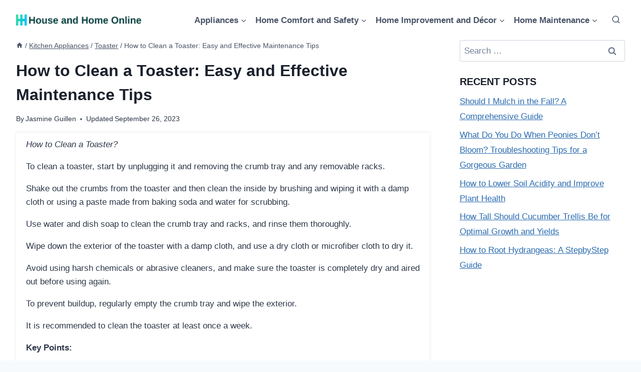

--- FILE ---
content_type: text/html; charset=UTF-8
request_url: https://houseandhomeonline.com/how-to-clean-a-toaster/
body_size: 24379
content:
<!DOCTYPE html><html lang="en-US" prefix="og: https://ogp.me/ns#" class="no-js" itemtype="https://schema.org/Blog" itemscope=""><head><meta charset="UTF-8"/>
<script>var __ezHttpConsent={setByCat:function(src,tagType,attributes,category,force,customSetScriptFn=null){var setScript=function(){if(force||window.ezTcfConsent[category]){if(typeof customSetScriptFn==='function'){customSetScriptFn();}else{var scriptElement=document.createElement(tagType);scriptElement.src=src;attributes.forEach(function(attr){for(var key in attr){if(attr.hasOwnProperty(key)){scriptElement.setAttribute(key,attr[key]);}}});var firstScript=document.getElementsByTagName(tagType)[0];firstScript.parentNode.insertBefore(scriptElement,firstScript);}}};if(force||(window.ezTcfConsent&&window.ezTcfConsent.loaded)){setScript();}else if(typeof getEzConsentData==="function"){getEzConsentData().then(function(ezTcfConsent){if(ezTcfConsent&&ezTcfConsent.loaded){setScript();}else{console.error("cannot get ez consent data");force=true;setScript();}});}else{force=true;setScript();console.error("getEzConsentData is not a function");}},};</script>
<script>var ezTcfConsent=window.ezTcfConsent?window.ezTcfConsent:{loaded:false,store_info:false,develop_and_improve_services:false,measure_ad_performance:false,measure_content_performance:false,select_basic_ads:false,create_ad_profile:false,select_personalized_ads:false,create_content_profile:false,select_personalized_content:false,understand_audiences:false,use_limited_data_to_select_content:false,};function getEzConsentData(){return new Promise(function(resolve){document.addEventListener("ezConsentEvent",function(event){var ezTcfConsent=event.detail.ezTcfConsent;resolve(ezTcfConsent);});});}</script>
<script>if(typeof _setEzCookies!=='function'){function _setEzCookies(ezConsentData){var cookies=window.ezCookieQueue;for(var i=0;i<cookies.length;i++){var cookie=cookies[i];if(ezConsentData&&ezConsentData.loaded&&ezConsentData[cookie.tcfCategory]){document.cookie=cookie.name+"="+cookie.value;}}}}
window.ezCookieQueue=window.ezCookieQueue||[];if(typeof addEzCookies!=='function'){function addEzCookies(arr){window.ezCookieQueue=[...window.ezCookieQueue,...arr];}}
addEzCookies([{name:"ezoab_505408",value:"mod1; Path=/; Domain=houseandhomeonline.com; Max-Age=7200",tcfCategory:"store_info",isEzoic:"true",},{name:"ezosuibasgeneris-1",value:"3374f82c-b47d-4a69-7430-49c48a40c06b; Path=/; Domain=houseandhomeonline.com; Expires=Mon, 25 Jan 2027 11:33:44 UTC; Secure; SameSite=None",tcfCategory:"understand_audiences",isEzoic:"true",}]);if(window.ezTcfConsent&&window.ezTcfConsent.loaded){_setEzCookies(window.ezTcfConsent);}else if(typeof getEzConsentData==="function"){getEzConsentData().then(function(ezTcfConsent){if(ezTcfConsent&&ezTcfConsent.loaded){_setEzCookies(window.ezTcfConsent);}else{console.error("cannot get ez consent data");_setEzCookies(window.ezTcfConsent);}});}else{console.error("getEzConsentData is not a function");_setEzCookies(window.ezTcfConsent);}</script><script type="text/javascript" data-ezscrex='false' data-cfasync='false'>window._ezaq = Object.assign({"edge_cache_status":12,"edge_response_time":459,"url":"https://houseandhomeonline.com/how-to-clean-a-toaster/"}, typeof window._ezaq !== "undefined" ? window._ezaq : {});</script><script type="text/javascript" data-ezscrex='false' data-cfasync='false'>window._ezaq = Object.assign({"ab_test_id":"mod1"}, typeof window._ezaq !== "undefined" ? window._ezaq : {});window.__ez=window.__ez||{};window.__ez.tf={};</script><script type="text/javascript" data-ezscrex='false' data-cfasync='false'>window.ezDisableAds = true;</script>
<script data-ezscrex='false' data-cfasync='false' data-pagespeed-no-defer>var __ez=__ez||{};__ez.stms=Date.now();__ez.evt={};__ez.script={};__ez.ck=__ez.ck||{};__ez.template={};__ez.template.isOrig=true;window.__ezScriptHost="//www.ezojs.com";__ez.queue=__ez.queue||function(){var e=0,i=0,t=[],n=!1,o=[],r=[],s=!0,a=function(e,i,n,o,r,s,a){var l=arguments.length>7&&void 0!==arguments[7]?arguments[7]:window,d=this;this.name=e,this.funcName=i,this.parameters=null===n?null:w(n)?n:[n],this.isBlock=o,this.blockedBy=r,this.deleteWhenComplete=s,this.isError=!1,this.isComplete=!1,this.isInitialized=!1,this.proceedIfError=a,this.fWindow=l,this.isTimeDelay=!1,this.process=function(){f("... func = "+e),d.isInitialized=!0,d.isComplete=!0,f("... func.apply: "+e);var i=d.funcName.split("."),n=null,o=this.fWindow||window;i.length>3||(n=3===i.length?o[i[0]][i[1]][i[2]]:2===i.length?o[i[0]][i[1]]:o[d.funcName]),null!=n&&n.apply(null,this.parameters),!0===d.deleteWhenComplete&&delete t[e],!0===d.isBlock&&(f("----- F'D: "+d.name),m())}},l=function(e,i,t,n,o,r,s){var a=arguments.length>7&&void 0!==arguments[7]?arguments[7]:window,l=this;this.name=e,this.path=i,this.async=o,this.defer=r,this.isBlock=t,this.blockedBy=n,this.isInitialized=!1,this.isError=!1,this.isComplete=!1,this.proceedIfError=s,this.fWindow=a,this.isTimeDelay=!1,this.isPath=function(e){return"/"===e[0]&&"/"!==e[1]},this.getSrc=function(e){return void 0!==window.__ezScriptHost&&this.isPath(e)&&"banger.js"!==this.name?window.__ezScriptHost+e:e},this.process=function(){l.isInitialized=!0,f("... file = "+e);var i=this.fWindow?this.fWindow.document:document,t=i.createElement("script");t.src=this.getSrc(this.path),!0===o?t.async=!0:!0===r&&(t.defer=!0),t.onerror=function(){var e={url:window.location.href,name:l.name,path:l.path,user_agent:window.navigator.userAgent};"undefined"!=typeof _ezaq&&(e.pageview_id=_ezaq.page_view_id);var i=encodeURIComponent(JSON.stringify(e)),t=new XMLHttpRequest;t.open("GET","//g.ezoic.net/ezqlog?d="+i,!0),t.send(),f("----- ERR'D: "+l.name),l.isError=!0,!0===l.isBlock&&m()},t.onreadystatechange=t.onload=function(){var e=t.readyState;f("----- F'D: "+l.name),e&&!/loaded|complete/.test(e)||(l.isComplete=!0,!0===l.isBlock&&m())},i.getElementsByTagName("head")[0].appendChild(t)}},d=function(e,i){this.name=e,this.path="",this.async=!1,this.defer=!1,this.isBlock=!1,this.blockedBy=[],this.isInitialized=!0,this.isError=!1,this.isComplete=i,this.proceedIfError=!1,this.isTimeDelay=!1,this.process=function(){}};function c(e,i,n,s,a,d,c,u,f){var m=new l(e,i,n,s,a,d,c,f);!0===u?o[e]=m:r[e]=m,t[e]=m,h(m)}function h(e){!0!==u(e)&&0!=s&&e.process()}function u(e){if(!0===e.isTimeDelay&&!1===n)return f(e.name+" blocked = TIME DELAY!"),!0;if(w(e.blockedBy))for(var i=0;i<e.blockedBy.length;i++){var o=e.blockedBy[i];if(!1===t.hasOwnProperty(o))return f(e.name+" blocked = "+o),!0;if(!0===e.proceedIfError&&!0===t[o].isError)return!1;if(!1===t[o].isComplete)return f(e.name+" blocked = "+o),!0}return!1}function f(e){var i=window.location.href,t=new RegExp("[?&]ezq=([^&#]*)","i").exec(i);"1"===(t?t[1]:null)&&console.debug(e)}function m(){++e>200||(f("let's go"),p(o),p(r))}function p(e){for(var i in e)if(!1!==e.hasOwnProperty(i)){var t=e[i];!0===t.isComplete||u(t)||!0===t.isInitialized||!0===t.isError?!0===t.isError?f(t.name+": error"):!0===t.isComplete?f(t.name+": complete already"):!0===t.isInitialized&&f(t.name+": initialized already"):t.process()}}function w(e){return"[object Array]"==Object.prototype.toString.call(e)}return window.addEventListener("load",(function(){setTimeout((function(){n=!0,f("TDELAY -----"),m()}),5e3)}),!1),{addFile:c,addFileOnce:function(e,i,n,o,r,s,a,l,d){t[e]||c(e,i,n,o,r,s,a,l,d)},addDelayFile:function(e,i){var n=new l(e,i,!1,[],!1,!1,!0);n.isTimeDelay=!0,f(e+" ...  FILE! TDELAY"),r[e]=n,t[e]=n,h(n)},addFunc:function(e,n,s,l,d,c,u,f,m,p){!0===c&&(e=e+"_"+i++);var w=new a(e,n,s,l,d,u,f,p);!0===m?o[e]=w:r[e]=w,t[e]=w,h(w)},addDelayFunc:function(e,i,n){var o=new a(e,i,n,!1,[],!0,!0);o.isTimeDelay=!0,f(e+" ...  FUNCTION! TDELAY"),r[e]=o,t[e]=o,h(o)},items:t,processAll:m,setallowLoad:function(e){s=e},markLoaded:function(e){if(e&&0!==e.length){if(e in t){var i=t[e];!0===i.isComplete?f(i.name+" "+e+": error loaded duplicate"):(i.isComplete=!0,i.isInitialized=!0)}else t[e]=new d(e,!0);f("markLoaded dummyfile: "+t[e].name)}},logWhatsBlocked:function(){for(var e in t)!1!==t.hasOwnProperty(e)&&u(t[e])}}}();__ez.evt.add=function(e,t,n){e.addEventListener?e.addEventListener(t,n,!1):e.attachEvent?e.attachEvent("on"+t,n):e["on"+t]=n()},__ez.evt.remove=function(e,t,n){e.removeEventListener?e.removeEventListener(t,n,!1):e.detachEvent?e.detachEvent("on"+t,n):delete e["on"+t]};__ez.script.add=function(e){var t=document.createElement("script");t.src=e,t.async=!0,t.type="text/javascript",document.getElementsByTagName("head")[0].appendChild(t)};__ez.dot=__ez.dot||{};__ez.queue.addFileOnce('/detroitchicago/boise.js', '/detroitchicago/boise.js?gcb=195-0&cb=5', true, [], true, false, true, false);__ez.queue.addFileOnce('/parsonsmaize/abilene.js', '/parsonsmaize/abilene.js?gcb=195-0&cb=e80eca0cdb', true, [], true, false, true, false);__ez.queue.addFileOnce('/parsonsmaize/mulvane.js', '/parsonsmaize/mulvane.js?gcb=195-0&cb=e75e48eec0', true, ['/parsonsmaize/abilene.js'], true, false, true, false);__ez.queue.addFileOnce('/detroitchicago/birmingham.js', '/detroitchicago/birmingham.js?gcb=195-0&cb=539c47377c', true, ['/parsonsmaize/abilene.js'], true, false, true, false);</script>
<script type="text/javascript">var _ez_send_requests_through_ezoic = true;</script>
<script data-ezscrex="false" type="text/javascript" data-cfasync="false">window._ezaq = Object.assign({"ad_cache_level":0,"adpicker_placement_cnt":0,"ai_placeholder_cache_level":0,"ai_placeholder_placement_cnt":-1,"article_category":"Toaster","author":"Jasmine Guillen","domain":"houseandhomeonline.com","domain_id":505408,"ezcache_level":1,"ezcache_skip_code":0,"has_bad_image":0,"has_bad_words":0,"is_sitespeed":0,"lt_cache_level":0,"publish_date":"2023-09-26","response_size":118444,"response_size_orig":112554,"response_time_orig":603,"template_id":5,"url":"https://houseandhomeonline.com/how-to-clean-a-toaster/","word_count":0,"worst_bad_word_level":0}, typeof window._ezaq !== "undefined" ? window._ezaq : {});__ez.queue.markLoaded('ezaqBaseReady');</script>
<script type='text/javascript' data-ezscrex='false' data-cfasync='false'>
window.ezAnalyticsStatic = true;
window._ez_send_requests_through_ezoic = true;
function analyticsAddScript(script) {
	var ezDynamic = document.createElement('script');
	ezDynamic.type = 'text/javascript';
	ezDynamic.innerHTML = script;
	document.head.appendChild(ezDynamic);
}
function getCookiesWithPrefix() {
    var allCookies = document.cookie.split(';');
    var cookiesWithPrefix = {};

    for (var i = 0; i < allCookies.length; i++) {
        var cookie = allCookies[i].trim();

        for (var j = 0; j < arguments.length; j++) {
            var prefix = arguments[j];
            if (cookie.indexOf(prefix) === 0) {
                var cookieParts = cookie.split('=');
                var cookieName = cookieParts[0];
                var cookieValue = cookieParts.slice(1).join('=');
                cookiesWithPrefix[cookieName] = decodeURIComponent(cookieValue);
                break; // Once matched, no need to check other prefixes
            }
        }
    }

    return cookiesWithPrefix;
}
function productAnalytics() {
	var d = {"pr":[6],"omd5":"dc51a94846aa31e120e51321250798c2","nar":"risk score"};
	d.u = _ezaq.url;
	d.p = _ezaq.page_view_id;
	d.v = _ezaq.visit_uuid;
	d.ab = _ezaq.ab_test_id;
	d.e = JSON.stringify(_ezaq);
	d.ref = document.referrer;
	d.c = getCookiesWithPrefix('active_template', 'ez', 'lp_');
	if(typeof ez_utmParams !== 'undefined') {
		d.utm = ez_utmParams;
	}

	var dataText = JSON.stringify(d);
	var xhr = new XMLHttpRequest();
	xhr.open('POST','//g.ezoic.net/ezais/analytics?cb=1', true);
	xhr.onload = function () {
		if (xhr.status!=200) {
            return;
		}

        if(document.readyState !== 'loading') {
            analyticsAddScript(xhr.response);
            return;
        }

        var eventFunc = function() {
            if(document.readyState === 'loading') {
                return;
            }
            document.removeEventListener('readystatechange', eventFunc, false);
            analyticsAddScript(xhr.response);
        };

        document.addEventListener('readystatechange', eventFunc, false);
	};
	xhr.setRequestHeader('Content-Type','text/plain');
	xhr.send(dataText);
}
__ez.queue.addFunc("productAnalytics", "productAnalytics", null, true, ['ezaqBaseReady'], false, false, false, true);
</script><base href="https://houseandhomeonline.com/how-to-clean-a-toaster/"/>
	
	<meta name="viewport" content="width=device-width, initial-scale=1, minimum-scale=1"/>
	<link rel="stylesheet" id="kadence-dark-mode-css" href="https://houseandhomeonline.com/wp-content/plugins/kadence-pro/dist/dark-mode/dark-mode.css?ver=1.0.9" media="all"/>
<style id="kadence-dark-mode-inline-css">
:root{color-scheme:light dark;}html{color-scheme:light;}html body{--global-light-toggle-switch:#F7FAFC;--global-dark-toggle-switch:#2D3748;}body.color-switch-dark{color-scheme:dark;--global-gray-400:#4B5563;--global-gray-500:#6B7280;--global-palette1:#255FDD;--global-palette2:#00F2FF;--global-palette3:#1A202C;--global-palette4:#2D3748;--global-palette5:#4A5568;--global-palette6:#718096;--global-palette7:#EDF2F7;--global-palette8:#F7FAFC;--global-palette9:#ffffff;--global-palette9rgb:255, 255, 255;--global-palette-highlight:var(--global-palette1);--global-palette-highlight-alt:var(--global-palette2);--global-palette-highlight-alt2:var(--global-palette9);--global-palette-btn-bg:var(--global-palette1);--global-palette-btn-bg-hover:var(--global-palette2);--global-palette-btn:var(--global-palette9);--global-palette-btn-hover:var(--global-palette9);--tec-color-background-events:var(--global-palette9);--tec-color-text-event-date:var(--global-palette3);--tec-color-text-event-title:var(--global-palette3);--tec-color-text-events-title:var(--global-palette3);--tec-color-background-view-selector-list-item-hover:var(--global-palette7);--tec-color-background-secondary:var(--global-palette7);--tec-color-link-primary:var(--global-palette3);--tec-color-icon-active:var(--global-palette3);--tec-color-day-marker-month:var(--global-palette4);--tec-color-border-active-month-grid-hover:var(--global-palette5);--tec-color-accent-primary:var(--global-palette1);}.kadence-color-palette-fixed-switcher{bottom:30px;}.kadence-color-palette-fixed-switcher.kcpf-position-right{right:30px;}.kadence-color-palette-fixed-switcher.kcpf-position-left{left:30px;}.kadence-color-palette-fixed-switcher .kadence-color-palette-switcher.kcps-style-switch.kcps-type-icon button.kadence-color-palette-toggle:after{width:calc( 1.2em + .3em );height:calc( 1.2em + .3em );}.kadence-color-palette-fixed-switcher .kadence-color-palette-switcher button.kadence-color-palette-toggle .kadence-color-palette-icon{font-size:1.2em;}@media all and (max-width: 1024px){.kadence-color-palette-fixed-switcher .kadence-color-palette-switcher.kcps-style-switch.kcps-type-icon button.kadence-color-palette-toggle:after{width:calc(  + .3em );height:calc(  + .3em );}}@media all and (max-width: 767px){.kadence-color-palette-fixed-switcher .kadence-color-palette-switcher.kcps-style-switch.kcps-type-icon button.kadence-color-palette-toggle:after{width:calc(  + .3em );height:calc(  + .3em );}}.kadence-color-palette-header-switcher{--global-light-toggle-switch:#F7FAFC;--global-dark-toggle-switch:#2D3748;}.kadence-color-palette-header-switcher .kadence-color-palette-switcher.kcps-style-switch.kcps-type-icon button.kadence-color-palette-toggle:after{width:calc( 1.2em + .3em );height:calc( 1.2em + .3em );}.kadence-color-palette-header-switcher .kadence-color-palette-switcher button.kadence-color-palette-toggle .kadence-color-palette-icon{font-size:1.2em;}@media all and (max-width: 1024px){.kadence-color-palette-header-switcher .kadence-color-palette-switcher.kcps-style-switch.kcps-type-icon button.kadence-color-palette-toggle:after{width:calc(  + .3em );height:calc(  + .3em );}}@media all and (max-width: 767px){.kadence-color-palette-header-switcher .kadence-color-palette-switcher.kcps-style-switch.kcps-type-icon button.kadence-color-palette-toggle:after{width:calc(  + .3em );height:calc(  + .3em );}}.kadence-color-palette-mobile-switcher{--global-light-toggle-switch:#F7FAFC;--global-dark-toggle-switch:#2D3748;}.kadence-color-palette-mobile-switcher .kadence-color-palette-switcher.kcps-style-switch.kcps-type-icon button.kadence-color-palette-toggle:after{width:calc( 1.2em + .3em );height:calc( 1.2em + .3em );}.kadence-color-palette-mobile-switcher .kadence-color-palette-switcher button.kadence-color-palette-toggle .kadence-color-palette-icon{font-size:1.2em;}@media all and (max-width: 1024px){.kadence-color-palette-mobile-switcher .kadence-color-palette-switcher.kcps-style-switch.kcps-type-icon button.kadence-color-palette-toggle:after{width:calc(  + .3em );height:calc(  + .3em );}}@media all and (max-width: 767px){.kadence-color-palette-mobile-switcher .kadence-color-palette-switcher.kcps-style-switch.kcps-type-icon button.kadence-color-palette-toggle:after{width:calc(  + .3em );height:calc(  + .3em );}}.kadence-color-palette-footer-switcher{--global-light-toggle-switch:#F7FAFC;--global-dark-toggle-switch:#2D3748;}.kadence-color-palette-footer-switcher .kadence-color-palette-switcher.kcps-style-switch.kcps-type-icon button.kadence-color-palette-toggle:after{width:calc( 1.2em + .3em );height:calc( 1.2em + .3em );}.kadence-color-palette-footer-switcher .kadence-color-palette-switcher button.kadence-color-palette-toggle .kadence-color-palette-icon{font-size:1.2em;}@media all and (max-width: 1024px){.kadence-color-palette-footer-switcher .kadence-color-palette-switcher.kcps-style-switch.kcps-type-icon button.kadence-color-palette-toggle:after{width:calc(  + .3em );height:calc(  + .3em );}}@media all and (max-width: 767px){.kadence-color-palette-footer-switcher .kadence-color-palette-switcher.kcps-style-switch.kcps-type-icon button.kadence-color-palette-toggle:after{width:calc(  + .3em );height:calc(  + .3em );}}
</style>
	<style>img:is([sizes="auto" i], [sizes^="auto," i]) { contain-intrinsic-size: 3000px 1500px }</style>
	
<!-- Search Engine Optimization by Rank Math - https://rankmath.com/ -->
<title>How to Clean a Toaster: Easy and Effective Maintenance Tips - House and Home Online</title>
<meta name="description" content="How to Clean a Toaster?"/>
<meta name="robots" content="follow, index, max-snippet:-1, max-video-preview:-1, max-image-preview:large"/>
<link rel="canonical" href="https://houseandhomeonline.com/how-to-clean-a-toaster/"/>
<meta property="og:locale" content="en_US"/>
<meta property="og:type" content="article"/>
<meta property="og:title" content="How to Clean a Toaster: Easy and Effective Maintenance Tips - House and Home Online"/>
<meta property="og:description" content="How to Clean a Toaster?"/>
<meta property="og:url" content="https://houseandhomeonline.com/how-to-clean-a-toaster/"/>
<meta property="og:site_name" content="House and Home Online"/>
<meta property="article:tag" content="how to clean a toaster"/>
<meta property="article:section" content="Toaster"/>
<meta property="article:published_time" content="2023-09-26T16:22:37+00:00"/>
<meta name="twitter:card" content="summary_large_image"/>
<meta name="twitter:title" content="How to Clean a Toaster: Easy and Effective Maintenance Tips - House and Home Online"/>
<meta name="twitter:description" content="How to Clean a Toaster?"/>
<meta name="twitter:label1" content="Written by"/>
<meta name="twitter:data1" content="Jasmine Guillen"/>
<meta name="twitter:label2" content="Time to read"/>
<meta name="twitter:data2" content="8 minutes"/>
<script type="application/ld+json" class="rank-math-schema">{"@context":"https://schema.org","@graph":[{"@type":"Organization","@id":"https://houseandhomeonline.com/#organization","name":"House and Home Online","url":"https://houseandhomeonline.com","logo":{"@type":"ImageObject","@id":"https://houseandhomeonline.com/#logo","url":"https://houseandhomeonline.com/wp-content/uploads/Logo-house-and-home-online-150x90.png","contentUrl":"https://houseandhomeonline.com/wp-content/uploads/Logo-house-and-home-online-150x90.png","caption":"House and Home Online","inLanguage":"en-US"}},{"@type":"WebSite","@id":"https://houseandhomeonline.com/#website","url":"https://houseandhomeonline.com","name":"House and Home Online","publisher":{"@id":"https://houseandhomeonline.com/#organization"},"inLanguage":"en-US"},{"@type":"WebPage","@id":"https://houseandhomeonline.com/how-to-clean-a-toaster/#webpage","url":"https://houseandhomeonline.com/how-to-clean-a-toaster/","name":"How to Clean a Toaster: Easy and Effective Maintenance Tips - House and Home Online","datePublished":"2023-09-26T16:22:37+00:00","dateModified":"2023-09-26T16:22:37+00:00","isPartOf":{"@id":"https://houseandhomeonline.com/#website"},"inLanguage":"en-US"},{"@type":"Person","@id":"https://houseandhomeonline.com/author/jasmine/","name":"Jasmine Guillen","url":"https://houseandhomeonline.com/author/jasmine/","image":{"@type":"ImageObject","@id":"https://secure.gravatar.com/avatar/af5a0367eaf626a61627a61a5db3e277a6bc4a07cafe8c5c6b876896dc782b14?s=96&amp;d=mm&amp;r=g","url":"https://secure.gravatar.com/avatar/af5a0367eaf626a61627a61a5db3e277a6bc4a07cafe8c5c6b876896dc782b14?s=96&amp;d=mm&amp;r=g","caption":"Jasmine Guillen","inLanguage":"en-US"},"sameAs":["https://houseandhomeonline.com/"],"worksFor":{"@id":"https://houseandhomeonline.com/#organization"}},{"@type":"Article","headline":"How to Clean a Toaster: Easy and Effective Maintenance Tips - House and Home Online","datePublished":"2023-09-26T16:22:37+00:00","dateModified":"2023-09-26T16:22:37+00:00","articleSection":"Toaster","author":{"@id":"https://houseandhomeonline.com/author/jasmine/","name":"Jasmine Guillen"},"publisher":{"@id":"https://houseandhomeonline.com/#organization"},"description":"How to Clean a Toaster?","name":"How to Clean a Toaster: Easy and Effective Maintenance Tips - House and Home Online","@id":"https://houseandhomeonline.com/how-to-clean-a-toaster/#richSnippet","isPartOf":{"@id":"https://houseandhomeonline.com/how-to-clean-a-toaster/#webpage"},"inLanguage":"en-US","mainEntityOfPage":{"@id":"https://houseandhomeonline.com/how-to-clean-a-toaster/#webpage"}}]}</script>
<!-- /Rank Math WordPress SEO plugin -->

			<script>document.documentElement.classList.remove( 'no-js' );</script>
			<link rel="stylesheet" id="wp-block-library-css" href="https://houseandhomeonline.com/wp-includes/css/dist/block-library/style.min.css?ver=6.8.1" media="all"/>
<style id="classic-theme-styles-inline-css">
/*! This file is auto-generated */
.wp-block-button__link{color:#fff;background-color:#32373c;border-radius:9999px;box-shadow:none;text-decoration:none;padding:calc(.667em + 2px) calc(1.333em + 2px);font-size:1.125em}.wp-block-file__button{background:#32373c;color:#fff;text-decoration:none}
</style>
<style id="global-styles-inline-css">
:root{--wp--preset--aspect-ratio--square: 1;--wp--preset--aspect-ratio--4-3: 4/3;--wp--preset--aspect-ratio--3-4: 3/4;--wp--preset--aspect-ratio--3-2: 3/2;--wp--preset--aspect-ratio--2-3: 2/3;--wp--preset--aspect-ratio--16-9: 16/9;--wp--preset--aspect-ratio--9-16: 9/16;--wp--preset--color--black: #000000;--wp--preset--color--cyan-bluish-gray: #abb8c3;--wp--preset--color--white: #ffffff;--wp--preset--color--pale-pink: #f78da7;--wp--preset--color--vivid-red: #cf2e2e;--wp--preset--color--luminous-vivid-orange: #ff6900;--wp--preset--color--luminous-vivid-amber: #fcb900;--wp--preset--color--light-green-cyan: #7bdcb5;--wp--preset--color--vivid-green-cyan: #00d084;--wp--preset--color--pale-cyan-blue: #8ed1fc;--wp--preset--color--vivid-cyan-blue: #0693e3;--wp--preset--color--vivid-purple: #9b51e0;--wp--preset--color--theme-palette-1: var(--global-palette1);--wp--preset--color--theme-palette-2: var(--global-palette2);--wp--preset--color--theme-palette-3: var(--global-palette3);--wp--preset--color--theme-palette-4: var(--global-palette4);--wp--preset--color--theme-palette-5: var(--global-palette5);--wp--preset--color--theme-palette-6: var(--global-palette6);--wp--preset--color--theme-palette-7: var(--global-palette7);--wp--preset--color--theme-palette-8: var(--global-palette8);--wp--preset--color--theme-palette-9: var(--global-palette9);--wp--preset--gradient--vivid-cyan-blue-to-vivid-purple: linear-gradient(135deg,rgba(6,147,227,1) 0%,rgb(155,81,224) 100%);--wp--preset--gradient--light-green-cyan-to-vivid-green-cyan: linear-gradient(135deg,rgb(122,220,180) 0%,rgb(0,208,130) 100%);--wp--preset--gradient--luminous-vivid-amber-to-luminous-vivid-orange: linear-gradient(135deg,rgba(252,185,0,1) 0%,rgba(255,105,0,1) 100%);--wp--preset--gradient--luminous-vivid-orange-to-vivid-red: linear-gradient(135deg,rgba(255,105,0,1) 0%,rgb(207,46,46) 100%);--wp--preset--gradient--very-light-gray-to-cyan-bluish-gray: linear-gradient(135deg,rgb(238,238,238) 0%,rgb(169,184,195) 100%);--wp--preset--gradient--cool-to-warm-spectrum: linear-gradient(135deg,rgb(74,234,220) 0%,rgb(151,120,209) 20%,rgb(207,42,186) 40%,rgb(238,44,130) 60%,rgb(251,105,98) 80%,rgb(254,248,76) 100%);--wp--preset--gradient--blush-light-purple: linear-gradient(135deg,rgb(255,206,236) 0%,rgb(152,150,240) 100%);--wp--preset--gradient--blush-bordeaux: linear-gradient(135deg,rgb(254,205,165) 0%,rgb(254,45,45) 50%,rgb(107,0,62) 100%);--wp--preset--gradient--luminous-dusk: linear-gradient(135deg,rgb(255,203,112) 0%,rgb(199,81,192) 50%,rgb(65,88,208) 100%);--wp--preset--gradient--pale-ocean: linear-gradient(135deg,rgb(255,245,203) 0%,rgb(182,227,212) 50%,rgb(51,167,181) 100%);--wp--preset--gradient--electric-grass: linear-gradient(135deg,rgb(202,248,128) 0%,rgb(113,206,126) 100%);--wp--preset--gradient--midnight: linear-gradient(135deg,rgb(2,3,129) 0%,rgb(40,116,252) 100%);--wp--preset--font-size--small: var(--global-font-size-small);--wp--preset--font-size--medium: var(--global-font-size-medium);--wp--preset--font-size--large: var(--global-font-size-large);--wp--preset--font-size--x-large: 42px;--wp--preset--font-size--larger: var(--global-font-size-larger);--wp--preset--font-size--xxlarge: var(--global-font-size-xxlarge);--wp--preset--spacing--20: 0.44rem;--wp--preset--spacing--30: 0.67rem;--wp--preset--spacing--40: 1rem;--wp--preset--spacing--50: 1.5rem;--wp--preset--spacing--60: 2.25rem;--wp--preset--spacing--70: 3.38rem;--wp--preset--spacing--80: 5.06rem;--wp--preset--shadow--natural: 6px 6px 9px rgba(0, 0, 0, 0.2);--wp--preset--shadow--deep: 12px 12px 50px rgba(0, 0, 0, 0.4);--wp--preset--shadow--sharp: 6px 6px 0px rgba(0, 0, 0, 0.2);--wp--preset--shadow--outlined: 6px 6px 0px -3px rgba(255, 255, 255, 1), 6px 6px rgba(0, 0, 0, 1);--wp--preset--shadow--crisp: 6px 6px 0px rgba(0, 0, 0, 1);}:where(.is-layout-flex){gap: 0.5em;}:where(.is-layout-grid){gap: 0.5em;}body .is-layout-flex{display: flex;}.is-layout-flex{flex-wrap: wrap;align-items: center;}.is-layout-flex > :is(*, div){margin: 0;}body .is-layout-grid{display: grid;}.is-layout-grid > :is(*, div){margin: 0;}:where(.wp-block-columns.is-layout-flex){gap: 2em;}:where(.wp-block-columns.is-layout-grid){gap: 2em;}:where(.wp-block-post-template.is-layout-flex){gap: 1.25em;}:where(.wp-block-post-template.is-layout-grid){gap: 1.25em;}.has-black-color{color: var(--wp--preset--color--black) !important;}.has-cyan-bluish-gray-color{color: var(--wp--preset--color--cyan-bluish-gray) !important;}.has-white-color{color: var(--wp--preset--color--white) !important;}.has-pale-pink-color{color: var(--wp--preset--color--pale-pink) !important;}.has-vivid-red-color{color: var(--wp--preset--color--vivid-red) !important;}.has-luminous-vivid-orange-color{color: var(--wp--preset--color--luminous-vivid-orange) !important;}.has-luminous-vivid-amber-color{color: var(--wp--preset--color--luminous-vivid-amber) !important;}.has-light-green-cyan-color{color: var(--wp--preset--color--light-green-cyan) !important;}.has-vivid-green-cyan-color{color: var(--wp--preset--color--vivid-green-cyan) !important;}.has-pale-cyan-blue-color{color: var(--wp--preset--color--pale-cyan-blue) !important;}.has-vivid-cyan-blue-color{color: var(--wp--preset--color--vivid-cyan-blue) !important;}.has-vivid-purple-color{color: var(--wp--preset--color--vivid-purple) !important;}.has-black-background-color{background-color: var(--wp--preset--color--black) !important;}.has-cyan-bluish-gray-background-color{background-color: var(--wp--preset--color--cyan-bluish-gray) !important;}.has-white-background-color{background-color: var(--wp--preset--color--white) !important;}.has-pale-pink-background-color{background-color: var(--wp--preset--color--pale-pink) !important;}.has-vivid-red-background-color{background-color: var(--wp--preset--color--vivid-red) !important;}.has-luminous-vivid-orange-background-color{background-color: var(--wp--preset--color--luminous-vivid-orange) !important;}.has-luminous-vivid-amber-background-color{background-color: var(--wp--preset--color--luminous-vivid-amber) !important;}.has-light-green-cyan-background-color{background-color: var(--wp--preset--color--light-green-cyan) !important;}.has-vivid-green-cyan-background-color{background-color: var(--wp--preset--color--vivid-green-cyan) !important;}.has-pale-cyan-blue-background-color{background-color: var(--wp--preset--color--pale-cyan-blue) !important;}.has-vivid-cyan-blue-background-color{background-color: var(--wp--preset--color--vivid-cyan-blue) !important;}.has-vivid-purple-background-color{background-color: var(--wp--preset--color--vivid-purple) !important;}.has-black-border-color{border-color: var(--wp--preset--color--black) !important;}.has-cyan-bluish-gray-border-color{border-color: var(--wp--preset--color--cyan-bluish-gray) !important;}.has-white-border-color{border-color: var(--wp--preset--color--white) !important;}.has-pale-pink-border-color{border-color: var(--wp--preset--color--pale-pink) !important;}.has-vivid-red-border-color{border-color: var(--wp--preset--color--vivid-red) !important;}.has-luminous-vivid-orange-border-color{border-color: var(--wp--preset--color--luminous-vivid-orange) !important;}.has-luminous-vivid-amber-border-color{border-color: var(--wp--preset--color--luminous-vivid-amber) !important;}.has-light-green-cyan-border-color{border-color: var(--wp--preset--color--light-green-cyan) !important;}.has-vivid-green-cyan-border-color{border-color: var(--wp--preset--color--vivid-green-cyan) !important;}.has-pale-cyan-blue-border-color{border-color: var(--wp--preset--color--pale-cyan-blue) !important;}.has-vivid-cyan-blue-border-color{border-color: var(--wp--preset--color--vivid-cyan-blue) !important;}.has-vivid-purple-border-color{border-color: var(--wp--preset--color--vivid-purple) !important;}.has-vivid-cyan-blue-to-vivid-purple-gradient-background{background: var(--wp--preset--gradient--vivid-cyan-blue-to-vivid-purple) !important;}.has-light-green-cyan-to-vivid-green-cyan-gradient-background{background: var(--wp--preset--gradient--light-green-cyan-to-vivid-green-cyan) !important;}.has-luminous-vivid-amber-to-luminous-vivid-orange-gradient-background{background: var(--wp--preset--gradient--luminous-vivid-amber-to-luminous-vivid-orange) !important;}.has-luminous-vivid-orange-to-vivid-red-gradient-background{background: var(--wp--preset--gradient--luminous-vivid-orange-to-vivid-red) !important;}.has-very-light-gray-to-cyan-bluish-gray-gradient-background{background: var(--wp--preset--gradient--very-light-gray-to-cyan-bluish-gray) !important;}.has-cool-to-warm-spectrum-gradient-background{background: var(--wp--preset--gradient--cool-to-warm-spectrum) !important;}.has-blush-light-purple-gradient-background{background: var(--wp--preset--gradient--blush-light-purple) !important;}.has-blush-bordeaux-gradient-background{background: var(--wp--preset--gradient--blush-bordeaux) !important;}.has-luminous-dusk-gradient-background{background: var(--wp--preset--gradient--luminous-dusk) !important;}.has-pale-ocean-gradient-background{background: var(--wp--preset--gradient--pale-ocean) !important;}.has-electric-grass-gradient-background{background: var(--wp--preset--gradient--electric-grass) !important;}.has-midnight-gradient-background{background: var(--wp--preset--gradient--midnight) !important;}.has-small-font-size{font-size: var(--wp--preset--font-size--small) !important;}.has-medium-font-size{font-size: var(--wp--preset--font-size--medium) !important;}.has-large-font-size{font-size: var(--wp--preset--font-size--large) !important;}.has-x-large-font-size{font-size: var(--wp--preset--font-size--x-large) !important;}
:where(.wp-block-post-template.is-layout-flex){gap: 1.25em;}:where(.wp-block-post-template.is-layout-grid){gap: 1.25em;}
:where(.wp-block-columns.is-layout-flex){gap: 2em;}:where(.wp-block-columns.is-layout-grid){gap: 2em;}
:root :where(.wp-block-pullquote){font-size: 1.5em;line-height: 1.6;}
</style>
<link rel="stylesheet" id="contact-form-7-css" href="https://houseandhomeonline.com/wp-content/plugins/contact-form-7/includes/css/styles.css?ver=6.1.4" media="all"/>
<link rel="stylesheet" id="kadence-global-css" href="https://houseandhomeonline.com/wp-content/themes/kadence/assets/css/global.min.css?ver=1.2.4" media="all"/>
<style id="kadence-global-inline-css">
/* Kadence Base CSS */
:root{--global-palette1:#2B6CB0;--global-palette2:#215387;--global-palette3:#1A202C;--global-palette4:#2D3748;--global-palette5:#4A5568;--global-palette6:#718096;--global-palette7:#EDF2F7;--global-palette8:#F7FAFC;--global-palette9:#ffffff;--global-palette9rgb:255, 255, 255;--global-palette-highlight:var(--global-palette1);--global-palette-highlight-alt:var(--global-palette2);--global-palette-highlight-alt2:var(--global-palette9);--global-palette-btn-bg:var(--global-palette1);--global-palette-btn-bg-hover:var(--global-palette2);--global-palette-btn:var(--global-palette9);--global-palette-btn-hover:var(--global-palette9);--global-body-font-family:-apple-system,BlinkMacSystemFont,"Segoe UI",Roboto,Oxygen-Sans,Ubuntu,Cantarell,"Helvetica Neue",sans-serif, "Apple Color Emoji", "Segoe UI Emoji", "Segoe UI Symbol";--global-heading-font-family:inherit;--global-primary-nav-font-family:inherit;--global-fallback-font:sans-serif;--global-display-fallback-font:sans-serif;--global-content-width:1290px;--global-content-narrow-width:842px;--global-content-edge-padding:2rem;--global-content-boxed-padding:2rem;--global-calc-content-width:calc(1290px - var(--global-content-edge-padding) - var(--global-content-edge-padding) );--wp--style--global--content-size:var(--global-calc-content-width);}.wp-site-blocks{--global-vw:calc( 100vw - ( 0.5 * var(--scrollbar-offset)));}body{background:var(--global-palette8);-webkit-font-smoothing:antialiased;-moz-osx-font-smoothing:grayscale;}body, input, select, optgroup, textarea{font-style:normal;font-weight:400;font-size:17px;line-height:1.6;font-family:var(--global-body-font-family);color:var(--global-palette4);}.content-bg, body.content-style-unboxed .site{background:var(--global-palette9);}h1,h2,h3,h4,h5,h6{font-family:var(--global-heading-font-family);}h1{font-style:normal;font-weight:700;font-size:32px;line-height:1.5;color:var(--global-palette3);}h2{font-style:normal;font-weight:700;font-size:28px;line-height:1.3;color:var(--global-palette3);}h3{font-weight:700;font-size:24px;line-height:1.5;color:var(--global-palette3);}h4{font-weight:700;font-size:22px;line-height:1.5;color:var(--global-palette4);}h5{font-weight:700;font-size:20px;line-height:1.5;color:var(--global-palette4);}h6{font-weight:700;font-size:18px;line-height:1.5;color:var(--global-palette5);}@media all and (max-width: 1024px){h1{line-height:1.3;}}@media all and (max-width: 767px){h1{line-height:1.3;}}.entry-hero .kadence-breadcrumbs{max-width:1290px;}.site-container, .site-header-row-layout-contained, .site-footer-row-layout-contained, .entry-hero-layout-contained, .comments-area, .alignfull > .wp-block-cover__inner-container, .alignwide > .wp-block-cover__inner-container{max-width:var(--global-content-width);}.content-width-narrow .content-container.site-container, .content-width-narrow .hero-container.site-container{max-width:var(--global-content-narrow-width);}@media all and (min-width: 1520px){.wp-site-blocks .content-container  .alignwide{margin-left:-115px;margin-right:-115px;width:unset;max-width:unset;}}@media all and (min-width: 1102px){.content-width-narrow .wp-site-blocks .content-container .alignwide{margin-left:-130px;margin-right:-130px;width:unset;max-width:unset;}}.content-style-boxed .wp-site-blocks .entry-content .alignwide{margin-left:calc( -1 * var( --global-content-boxed-padding ) );margin-right:calc( -1 * var( --global-content-boxed-padding ) );}.content-area{margin-top:5rem;margin-bottom:5rem;}@media all and (max-width: 1024px){.content-area{margin-top:3rem;margin-bottom:3rem;}}@media all and (max-width: 767px){.content-area{margin-top:2rem;margin-bottom:2rem;}}@media all and (max-width: 1024px){:root{--global-content-boxed-padding:2rem;}}@media all and (max-width: 767px){:root{--global-content-edge-padding:1rem;--global-content-boxed-padding:1.5rem;}}.entry-content-wrap{padding:2rem;}@media all and (max-width: 1024px){.entry-content-wrap{padding:2rem;}}@media all and (max-width: 767px){.entry-content-wrap{padding:1.5rem;}}.entry.single-entry{box-shadow:0px 15px 15px -10px rgba(0,0,0,0.05);}.entry.loop-entry{box-shadow:0px 15px 15px -10px rgba(0,0,0,0.05);}.loop-entry .entry-content-wrap{padding:2rem;}@media all and (max-width: 1024px){.loop-entry .entry-content-wrap{padding:2rem;}}@media all and (max-width: 767px){.loop-entry .entry-content-wrap{padding:1rem;}}.primary-sidebar.widget-area .widget{margin-bottom:1.5em;color:var(--global-palette4);}.primary-sidebar.widget-area .widget-title{font-weight:700;font-size:20px;line-height:1.5;color:var(--global-palette3);}button, .button, .wp-block-button__link, input[type="button"], input[type="reset"], input[type="submit"], .fl-button, .elementor-button-wrapper .elementor-button{box-shadow:0px 0px 0px -7px rgba(0,0,0,0);}button:hover, button:focus, button:active, .button:hover, .button:focus, .button:active, .wp-block-button__link:hover, .wp-block-button__link:focus, .wp-block-button__link:active, input[type="button"]:hover, input[type="button"]:focus, input[type="button"]:active, input[type="reset"]:hover, input[type="reset"]:focus, input[type="reset"]:active, input[type="submit"]:hover, input[type="submit"]:focus, input[type="submit"]:active, .elementor-button-wrapper .elementor-button:hover, .elementor-button-wrapper .elementor-button:focus, .elementor-button-wrapper .elementor-button:active{box-shadow:0px 15px 25px -7px rgba(0,0,0,0.1);}.kb-button.kb-btn-global-outline.kb-btn-global-inherit{padding-top:calc(px - 2px);padding-right:calc(px - 2px);padding-bottom:calc(px - 2px);padding-left:calc(px - 2px);}.entry-content :where(.wp-block-image) img, .entry-content :where(.wp-block-kadence-image) img{border-radius:10px;}@media all and (min-width: 1025px){.transparent-header .entry-hero .entry-hero-container-inner{padding-top:80px;}}@media all and (max-width: 1024px){.mobile-transparent-header .entry-hero .entry-hero-container-inner{padding-top:80px;}}@media all and (max-width: 767px){.mobile-transparent-header .entry-hero .entry-hero-container-inner{padding-top:80px;}}#kt-scroll-up-reader, #kt-scroll-up{border-radius:0px 0px 0px 0px;bottom:30px;font-size:1em;padding:0.4em 0.4em 0.4em 0.4em;}#kt-scroll-up-reader.scroll-up-side-right, #kt-scroll-up.scroll-up-side-right{right:30px;}#kt-scroll-up-reader.scroll-up-side-left, #kt-scroll-up.scroll-up-side-left{left:30px;}#kt-scroll-up-reader:hover, #kt-scroll-up:hover{color:var(--global-palette2);}.comment-metadata a:not(.comment-edit-link), .comment-body .edit-link:before{display:none;}.entry-hero.post-hero-section .entry-header{min-height:200px;}
/* Kadence Header CSS */
@media all and (max-width: 1024px){.mobile-transparent-header #masthead{position:absolute;left:0px;right:0px;z-index:100;}.kadence-scrollbar-fixer.mobile-transparent-header #masthead{right:var(--scrollbar-offset,0);}.mobile-transparent-header #masthead, .mobile-transparent-header .site-top-header-wrap .site-header-row-container-inner, .mobile-transparent-header .site-main-header-wrap .site-header-row-container-inner, .mobile-transparent-header .site-bottom-header-wrap .site-header-row-container-inner{background:transparent;}.site-header-row-tablet-layout-fullwidth, .site-header-row-tablet-layout-standard{padding:0px;}}@media all and (min-width: 1025px){.transparent-header #masthead{position:absolute;left:0px;right:0px;z-index:100;}.transparent-header.kadence-scrollbar-fixer #masthead{right:var(--scrollbar-offset,0);}.transparent-header #masthead, .transparent-header .site-top-header-wrap .site-header-row-container-inner, .transparent-header .site-main-header-wrap .site-header-row-container-inner, .transparent-header .site-bottom-header-wrap .site-header-row-container-inner{background:transparent;}}.site-branding a.brand img{max-width:250px;}.site-branding a.brand img.svg-logo-image{width:250px;}.site-branding{padding:0em 0em 0em 0em;}#masthead, #masthead .kadence-sticky-header.item-is-fixed:not(.item-at-start):not(.site-header-row-container):not(.site-main-header-wrap), #masthead .kadence-sticky-header.item-is-fixed:not(.item-at-start) > .site-header-row-container-inner{background:#ffffff;}.site-main-header-inner-wrap{min-height:80px;}.header-navigation[class*="header-navigation-style-underline"] .header-menu-container.primary-menu-container>ul>li>a:after{width:calc( 100% - 1em);}.main-navigation .primary-menu-container > ul > li.menu-item > a{padding-left:calc(1em / 2);padding-right:calc(1em / 2);padding-top:0.6em;padding-bottom:0.6em;color:var(--global-palette5);}.main-navigation .primary-menu-container > ul > li.menu-item .dropdown-nav-special-toggle{right:calc(1em / 2);}.main-navigation .primary-menu-container > ul li.menu-item > a{font-style:normal;font-weight:700;text-transform:none;}.main-navigation .primary-menu-container > ul > li.menu-item > a:hover{color:var(--global-palette-highlight);}.main-navigation .primary-menu-container > ul > li.menu-item.current-menu-item > a{color:var(--global-palette2);}.header-navigation .header-menu-container ul ul.sub-menu, .header-navigation .header-menu-container ul ul.submenu{background:var(--global-palette8);box-shadow:0px 2px 13px 0px rgba(0,0,0,0.1);}.header-navigation .header-menu-container ul ul li.menu-item, .header-menu-container ul.menu > li.kadence-menu-mega-enabled > ul > li.menu-item > a{border-bottom:0px solid var(--global-palette1);}.header-navigation .header-menu-container ul ul li.menu-item > a{width:180px;padding-top:0.9em;padding-bottom:0.9em;color:var(--global-palette3);font-style:normal;font-size:14px;}.header-navigation .header-menu-container ul ul li.menu-item > a:hover{color:var(--global-palette9);background:var(--global-palette1);}.header-navigation .header-menu-container ul ul li.menu-item.current-menu-item > a{color:var(--global-palette9);background:var(--global-palette2);}.mobile-toggle-open-container .menu-toggle-open, .mobile-toggle-open-container .menu-toggle-open:focus{color:var(--global-palette5);padding:0.4em 0.6em 0.4em 0.6em;font-size:14px;}.mobile-toggle-open-container .menu-toggle-open.menu-toggle-style-bordered{border:1px solid currentColor;}.mobile-toggle-open-container .menu-toggle-open .menu-toggle-icon{font-size:20px;}.mobile-toggle-open-container .menu-toggle-open:hover, .mobile-toggle-open-container .menu-toggle-open:focus-visible{color:var(--global-palette-highlight);}.mobile-navigation ul li{font-size:14px;}.mobile-navigation ul li a{padding-top:1em;padding-bottom:1em;}.mobile-navigation ul li > a, .mobile-navigation ul li.menu-item-has-children > .drawer-nav-drop-wrap{color:var(--global-palette8);}.mobile-navigation ul li.current-menu-item > a, .mobile-navigation ul li.current-menu-item.menu-item-has-children > .drawer-nav-drop-wrap{color:var(--global-palette-highlight);}.mobile-navigation ul li.menu-item-has-children .drawer-nav-drop-wrap, .mobile-navigation ul li:not(.menu-item-has-children) a{border-bottom:1px solid rgba(255,255,255,0.1);}.mobile-navigation:not(.drawer-navigation-parent-toggle-true) ul li.menu-item-has-children .drawer-nav-drop-wrap button{border-left:1px solid rgba(255,255,255,0.1);}@media all and (max-width: 767px){#mobile-drawer .drawer-inner, #mobile-drawer.popup-drawer-layout-fullwidth.popup-drawer-animation-slice .pop-portion-bg, #mobile-drawer.popup-drawer-layout-fullwidth.popup-drawer-animation-slice.show-drawer.pop-animated .drawer-inner{background:var(--global-palette3);}}#mobile-drawer .drawer-header .drawer-toggle{padding:0.6em 0.15em 0.6em 0.15em;font-size:24px;}.search-toggle-open-container .search-toggle-open{color:var(--global-palette5);margin:0px 0px 0px 0px;}.search-toggle-open-container .search-toggle-open.search-toggle-style-bordered{border:0px double currentColor;}.search-toggle-open-container .search-toggle-open .search-toggle-icon{font-size:1em;}.search-toggle-open-container .search-toggle-open:hover, .search-toggle-open-container .search-toggle-open:focus{color:var(--global-palette-highlight);}#search-drawer .drawer-inner{background:rgba(9, 12, 16, 0.97);}
/* Kadence Footer CSS */
.site-bottom-footer-wrap .site-footer-row-container-inner{background:#263344;font-style:normal;font-size:14px;line-height:2;letter-spacing:0.015em;color:#c0c7d8;border-top:0.5px solid #d5d8de;}.site-footer .site-bottom-footer-wrap a:where(:not(.button):not(.wp-block-button__link):not(.wp-element-button)){color:#c0c7d8;}.site-footer .site-bottom-footer-wrap a:where(:not(.button):not(.wp-block-button__link):not(.wp-element-button)):hover{color:var(--global-palette7);}.site-bottom-footer-inner-wrap{padding-top:30px;padding-bottom:30px;grid-column-gap:30px;}.site-bottom-footer-inner-wrap .widget{margin-bottom:0px;}.site-bottom-footer-inner-wrap .site-footer-section:not(:last-child):after{border-right:22px none var(--global-palette4);right:calc(-30px / 2);}
</style>
<link rel="stylesheet" id="kadence-header-css" href="https://houseandhomeonline.com/wp-content/themes/kadence/assets/css/header.min.css?ver=1.2.4" media="all"/>
<link rel="stylesheet" id="kadence-content-css" href="https://houseandhomeonline.com/wp-content/themes/kadence/assets/css/content.min.css?ver=1.2.4" media="all"/>
<link rel="stylesheet" id="kadence-sidebar-css" href="https://houseandhomeonline.com/wp-content/themes/kadence/assets/css/sidebar.min.css?ver=1.2.4" media="all"/>
<link rel="stylesheet" id="kadence-related-posts-css" href="https://houseandhomeonline.com/wp-content/themes/kadence/assets/css/related-posts.min.css?ver=1.2.4" media="all"/>
<link rel="stylesheet" id="kad-splide-css" href="https://houseandhomeonline.com/wp-content/plugins/kadence-blocks-pro/dist/assets/css/kadence-splide.min.css?ver=1.7.29" media="all"/>
<link rel="stylesheet" id="kadence-footer-css" href="https://houseandhomeonline.com/wp-content/themes/kadence/assets/css/footer.min.css?ver=1.2.4" media="all"/>
<link rel="stylesheet" id="kadence-rankmath-css" href="https://houseandhomeonline.com/wp-content/themes/kadence/assets/css/rankmath.min.css?ver=1.2.4" media="all"/>
<style id="kadence-blocks-global-variables-inline-css">
:root {--global-kb-font-size-sm:clamp(0.8rem, 0.73rem + 0.217vw, 0.9rem);--global-kb-font-size-md:clamp(1.1rem, 0.995rem + 0.326vw, 1.25rem);--global-kb-font-size-lg:clamp(1.75rem, 1.576rem + 0.543vw, 2rem);--global-kb-font-size-xl:clamp(2.25rem, 1.728rem + 1.63vw, 3rem);--global-kb-font-size-xxl:clamp(2.5rem, 1.456rem + 3.26vw, 4rem);--global-kb-font-size-xxxl:clamp(2.75rem, 0.489rem + 7.065vw, 6rem);}
</style>
<script id="kadence-dark-mode-js-extra">
var kadenceDarkModeConfig = {"siteSlug":"6chhumglbgi0","auto":"1"};
</script>
<script src="https://houseandhomeonline.com/wp-content/plugins/kadence-pro/dist/dark-mode/dark-mode.min.js?ver=1.0.9" id="kadence-dark-mode-js"></script>
<link rel="https://api.w.org/" href="https://houseandhomeonline.com/wp-json/"/><link rel="alternate" title="JSON" type="application/json" href="https://houseandhomeonline.com/wp-json/wp/v2/posts/39530"/><link rel="alternate" title="oEmbed (JSON)" type="application/json+oembed" href="https://houseandhomeonline.com/wp-json/oembed/1.0/embed?url=https%3A%2F%2Fhouseandhomeonline.com%2Fhow-to-clean-a-toaster%2F"/>
<link rel="alternate" title="oEmbed (XML)" type="text/xml+oembed" href="https://houseandhomeonline.com/wp-json/oembed/1.0/embed?url=https%3A%2F%2Fhouseandhomeonline.com%2Fhow-to-clean-a-toaster%2F&amp;format=xml"/>
<!-- Google tag (gtag.js) -->
<script async="" src="https://www.googletagmanager.com/gtag/js?id=G-GF73KG8KVC"></script>
<script>
  window.dataLayer = window.dataLayer || [];
  function gtag(){dataLayer.push(arguments);}
  gtag('js', new Date());

  gtag('config', 'G-GF73KG8KVC');
</script><link rel="icon" href="https://houseandhomeonline.com/wp-content/uploads/cropped-house-and-home-online-icon-32x32.png" sizes="32x32"/>
<link rel="icon" href="https://houseandhomeonline.com/wp-content/uploads/cropped-house-and-home-online-icon-192x192.png" sizes="192x192"/>
<link rel="apple-touch-icon" href="https://houseandhomeonline.com/wp-content/uploads/cropped-house-and-home-online-icon-180x180.png"/>
<meta name="msapplication-TileImage" content="https://houseandhomeonline.com/wp-content/uploads/cropped-house-and-home-online-icon-270x270.png"/>
		<style id="wp-custom-css">
			p::first-letter {text-transform: capitalize;}

.kt-post-loop_983c38-f7 .kt-blocks-post-footer{display: none;}

.article-answer-and-key-takeways, .intro-key-points{
	background-color: #ffffff;
	padding: 10px 20px 30px 20px;
	box-shadow: 0px 0px 5px rgba(0, 0, 0, 0.1);
}

.useful-facts-about-the-article, .content-facts-tips {background-color: #E8F8F5;
	color: #000000;
	padding: 20px;
	margin-top: 20px;
	box-shadow: 0px 0px 3px rgba(0, 0, 0, 0.1);}

:root {
--global-md-spacing: 1em;
}


/* Media query for mobile devices */
@media (max-width: 767px) {
  .article-answer-and-key-takeways{
	padding: 0px;
	box-shadow: none;
}
	.useful-facts-about-the-article {
	padding: 15px;

		</style>
		<script type='text/javascript'>
var ezoTemplate = 'orig_site';
var ezouid = '1';
var ezoFormfactor = '1';
</script><script data-ezscrex="false" type='text/javascript'>
var soc_app_id = '0';
var did = 505408;
var ezdomain = 'houseandhomeonline.com';
var ezoicSearchable = 1;
</script></head>

<body class="wp-singular post-template-default single single-post postid-39530 single-format-standard wp-custom-logo wp-embed-responsive wp-theme-kadence footer-on-bottom animate-body-popup hide-focus-outline link-style-standard has-sidebar content-title-style-normal content-width-normal content-style-unboxed content-vertical-padding-hide non-transparent-header mobile-non-transparent-header color-switch-light">
<div id="wrapper" class="site wp-site-blocks">
			<a class="skip-link screen-reader-text scroll-ignore" href="#main">Skip to content</a>
		<header id="masthead" class="site-header" role="banner" itemtype="https://schema.org/WPHeader" itemscope="">
	<div id="main-header" class="site-header-wrap">
		<div class="site-header-inner-wrap">
			<div class="site-header-upper-wrap">
				<div class="site-header-upper-inner-wrap">
					<div class="site-main-header-wrap site-header-row-container site-header-focus-item site-header-row-layout-standard" data-section="kadence_customizer_header_main">
	<div class="site-header-row-container-inner">
				<div class="site-container">
			<div class="site-main-header-inner-wrap site-header-row site-header-row-has-sides site-header-row-no-center">
									<div class="site-header-main-section-left site-header-section site-header-section-left">
						<div class="site-header-item site-header-focus-item" data-section="title_tagline">
	<div class="site-branding branding-layout-standard site-brand-logo-only"><a class="brand has-logo-image" href="https://houseandhomeonline.com/" rel="home"><img width="1047" height="90" src="https://houseandhomeonline.com/wp-content/uploads/Logo-house-and-home-online.png" class="custom-logo" alt="House and Home Online" decoding="async" fetchpriority="high" srcset="https://houseandhomeonline.com/wp-content/uploads/Logo-house-and-home-online.png 1047w, https://houseandhomeonline.com/wp-content/uploads/Logo-house-and-home-online-300x26.png 300w, https://houseandhomeonline.com/wp-content/uploads/Logo-house-and-home-online-1024x88.png 1024w, https://houseandhomeonline.com/wp-content/uploads/Logo-house-and-home-online-768x66.png 768w" sizes="(max-width: 1047px) 100vw, 1047px"/></a></div></div><!-- data-section="title_tagline" -->
					</div>
																	<div class="site-header-main-section-right site-header-section site-header-section-right">
						<div class="site-header-item site-header-focus-item site-header-item-main-navigation header-navigation-layout-stretch-false header-navigation-layout-fill-stretch-false" data-section="kadence_customizer_primary_navigation">
		<nav id="site-navigation" class="main-navigation header-navigation nav--toggle-sub header-navigation-style-standard header-navigation-dropdown-animation-fade-up" role="navigation" aria-label="Primary Navigation">
				<div class="primary-menu-container header-menu-container">
			<ul id="primary-menu" class="menu"><li id="menu-item-17779" class="menu-item menu-item-type-taxonomy menu-item-object-category menu-item-has-children menu-item-17779"><a href="https://houseandhomeonline.com/appliances/"><span class="nav-drop-title-wrap">Appliances<span class="dropdown-nav-toggle"><span class="kadence-svg-iconset svg-baseline"><svg aria-hidden="true" class="kadence-svg-icon kadence-arrow-down-svg" fill="currentColor" version="1.1" xmlns="http://www.w3.org/2000/svg" width="24" height="24" viewBox="0 0 24 24"><title>Expand</title><path d="M5.293 9.707l6 6c0.391 0.391 1.024 0.391 1.414 0l6-6c0.391-0.391 0.391-1.024 0-1.414s-1.024-0.391-1.414 0l-5.293 5.293-5.293-5.293c-0.391-0.391-1.024-0.391-1.414 0s-0.391 1.024 0 1.414z"></path>
				</svg></span></span></span></a>
<ul class="sub-menu">
	<li id="menu-item-17780" class="menu-item menu-item-type-taxonomy menu-item-object-category menu-item-17780"><a href="https://houseandhomeonline.com/appliances/air-conditioner/">Air Conditioner</a></li>
	<li id="menu-item-17781" class="menu-item menu-item-type-taxonomy menu-item-object-category menu-item-17781"><a href="https://houseandhomeonline.com/appliances/dryer/">Dryer</a></li>
	<li id="menu-item-17782" class="menu-item menu-item-type-taxonomy menu-item-object-category menu-item-17782"><a href="https://houseandhomeonline.com/appliances/refrigerator/">Refrigerator</a></li>
	<li id="menu-item-17783" class="menu-item menu-item-type-taxonomy menu-item-object-category menu-item-17783"><a href="https://houseandhomeonline.com/appliances/vacuum-cleaner/">Vacuum Cleaner</a></li>
	<li id="menu-item-17784" class="menu-item menu-item-type-taxonomy menu-item-object-category menu-item-17784"><a href="https://houseandhomeonline.com/appliances/washer/">Washer</a></li>
</ul>
</li>
<li id="menu-item-17785" class="menu-item menu-item-type-taxonomy menu-item-object-category menu-item-has-children menu-item-17785"><a href="https://houseandhomeonline.com/home-comfort-and-safety/"><span class="nav-drop-title-wrap">Home Comfort and Safety<span class="dropdown-nav-toggle"><span class="kadence-svg-iconset svg-baseline"><svg aria-hidden="true" class="kadence-svg-icon kadence-arrow-down-svg" fill="currentColor" version="1.1" xmlns="http://www.w3.org/2000/svg" width="24" height="24" viewBox="0 0 24 24"><title>Expand</title><path d="M5.293 9.707l6 6c0.391 0.391 1.024 0.391 1.414 0l6-6c0.391-0.391 0.391-1.024 0-1.414s-1.024-0.391-1.414 0l-5.293 5.293-5.293-5.293c-0.391-0.391-1.024-0.391-1.414 0s-0.391 1.024 0 1.414z"></path>
				</svg></span></span></span></a>
<ul class="sub-menu">
	<li id="menu-item-17786" class="menu-item menu-item-type-taxonomy menu-item-object-category menu-item-17786"><a href="https://houseandhomeonline.com/home-comfort-and-safety/fan/">Fan</a></li>
	<li id="menu-item-17787" class="menu-item menu-item-type-taxonomy menu-item-object-category menu-item-17787"><a href="https://houseandhomeonline.com/home-comfort-and-safety/fireplace/">Fireplace</a></li>
	<li id="menu-item-17788" class="menu-item menu-item-type-taxonomy menu-item-object-category menu-item-17788"><a href="https://houseandhomeonline.com/home-comfort-and-safety/heating/">Heating</a></li>
	<li id="menu-item-17789" class="menu-item menu-item-type-taxonomy menu-item-object-category menu-item-17789"><a href="https://houseandhomeonline.com/home-comfort-and-safety/space-heater/">Space Heater</a></li>
	<li id="menu-item-17806" class="menu-item menu-item-type-taxonomy menu-item-object-category menu-item-17806"><a href="https://houseandhomeonline.com/home-comfort-and-safety/thermostat/">Thermostat</a></li>
</ul>
</li>
<li id="menu-item-17790" class="menu-item menu-item-type-taxonomy menu-item-object-category menu-item-has-children menu-item-17790"><a href="https://houseandhomeonline.com/home-improvement-and-decor/"><span class="nav-drop-title-wrap">Home Improvement and Décor<span class="dropdown-nav-toggle"><span class="kadence-svg-iconset svg-baseline"><svg aria-hidden="true" class="kadence-svg-icon kadence-arrow-down-svg" fill="currentColor" version="1.1" xmlns="http://www.w3.org/2000/svg" width="24" height="24" viewBox="0 0 24 24"><title>Expand</title><path d="M5.293 9.707l6 6c0.391 0.391 1.024 0.391 1.414 0l6-6c0.391-0.391 0.391-1.024 0-1.414s-1.024-0.391-1.414 0l-5.293 5.293-5.293-5.293c-0.391-0.391-1.024-0.391-1.414 0s-0.391 1.024 0 1.414z"></path>
				</svg></span></span></span></a>
<ul class="sub-menu">
	<li id="menu-item-17791" class="menu-item menu-item-type-taxonomy menu-item-object-category menu-item-17791"><a href="https://houseandhomeonline.com/home-improvement-and-decor/basement/">Basement</a></li>
	<li id="menu-item-17792" class="menu-item menu-item-type-taxonomy menu-item-object-category menu-item-17792"><a href="https://houseandhomeonline.com/home-improvement-and-decor/bathroom/">Bathroom</a></li>
	<li id="menu-item-17793" class="menu-item menu-item-type-taxonomy menu-item-object-category menu-item-17793"><a href="https://houseandhomeonline.com/home-improvement-and-decor/door/">Door</a></li>
	<li id="menu-item-17794" class="menu-item menu-item-type-taxonomy menu-item-object-category menu-item-17794"><a href="https://houseandhomeonline.com/home-improvement-and-decor/home-improvement/">Home Improvement</a></li>
	<li id="menu-item-17795" class="menu-item menu-item-type-taxonomy menu-item-object-category menu-item-17795"><a href="https://houseandhomeonline.com/home-improvement-and-decor/lighting/">Lighting</a></li>
	<li id="menu-item-17796" class="menu-item menu-item-type-taxonomy menu-item-object-category menu-item-17796"><a href="https://houseandhomeonline.com/home-improvement-and-decor/toilet/">Toilet</a></li>
	<li id="menu-item-17797" class="menu-item menu-item-type-taxonomy menu-item-object-category menu-item-17797"><a href="https://houseandhomeonline.com/home-improvement-and-decor/tools/">Tools</a></li>
</ul>
</li>
<li id="menu-item-17798" class="menu-item menu-item-type-taxonomy menu-item-object-category menu-item-has-children menu-item-17798"><a href="https://houseandhomeonline.com/home-maintenance/"><span class="nav-drop-title-wrap">Home Maintenance<span class="dropdown-nav-toggle"><span class="kadence-svg-iconset svg-baseline"><svg aria-hidden="true" class="kadence-svg-icon kadence-arrow-down-svg" fill="currentColor" version="1.1" xmlns="http://www.w3.org/2000/svg" width="24" height="24" viewBox="0 0 24 24"><title>Expand</title><path d="M5.293 9.707l6 6c0.391 0.391 1.024 0.391 1.414 0l6-6c0.391-0.391 0.391-1.024 0-1.414s-1.024-0.391-1.414 0l-5.293 5.293-5.293-5.293c-0.391-0.391-1.024-0.391-1.414 0s-0.391 1.024 0 1.414z"></path>
				</svg></span></span></span></a>
<ul class="sub-menu">
	<li id="menu-item-17799" class="menu-item menu-item-type-taxonomy menu-item-object-category menu-item-17799"><a href="https://houseandhomeonline.com/home-maintenance/caulking/">Caulking</a></li>
	<li id="menu-item-17800" class="menu-item menu-item-type-taxonomy menu-item-object-category menu-item-17800"><a href="https://houseandhomeonline.com/home-maintenance/cleaning/">Cleaning</a></li>
	<li id="menu-item-17801" class="menu-item menu-item-type-taxonomy menu-item-object-category menu-item-17801"><a href="https://houseandhomeonline.com/home-maintenance/flooring/">Flooring</a></li>
	<li id="menu-item-17802" class="menu-item menu-item-type-taxonomy menu-item-object-category menu-item-17802"><a href="https://houseandhomeonline.com/home-maintenance/furniture/">Furniture</a></li>
	<li id="menu-item-17803" class="menu-item menu-item-type-taxonomy menu-item-object-category menu-item-17803"><a href="https://houseandhomeonline.com/home-maintenance/moving/">Moving</a></li>
	<li id="menu-item-17804" class="menu-item menu-item-type-taxonomy menu-item-object-category menu-item-17804"><a href="https://houseandhomeonline.com/home-maintenance/pest-control/">Pest Control</a></li>
	<li id="menu-item-17805" class="menu-item menu-item-type-taxonomy menu-item-object-category menu-item-17805"><a href="https://houseandhomeonline.com/home-maintenance/plumbing/">Plumbing</a></li>
</ul>
</li>
</ul>		</div>
	</nav><!-- #site-navigation -->
	</div><!-- data-section="primary_navigation" -->
<div class="site-header-item site-header-focus-item" data-section="kadence_customizer_header_search">
		<div class="search-toggle-open-container">
						<button class="search-toggle-open drawer-toggle search-toggle-style-bordered" aria-label="View Search Form" data-toggle-target="#search-drawer" data-toggle-body-class="showing-popup-drawer-from-full" aria-expanded="false" data-set-focus="#search-drawer .search-field">
							<span class="search-toggle-label vs-lg-false vs-md-true vs-sm-true">Search</span>
							<span class="search-toggle-icon"><span class="kadence-svg-iconset"><svg aria-hidden="true" class="kadence-svg-icon kadence-search2-svg" fill="currentColor" version="1.1" xmlns="http://www.w3.org/2000/svg" width="24" height="24" viewBox="0 0 24 24"><title>Search</title><path d="M16.041 15.856c-0.034 0.026-0.067 0.055-0.099 0.087s-0.060 0.064-0.087 0.099c-1.258 1.213-2.969 1.958-4.855 1.958-1.933 0-3.682-0.782-4.95-2.050s-2.050-3.017-2.050-4.95 0.782-3.682 2.050-4.95 3.017-2.050 4.95-2.050 3.682 0.782 4.95 2.050 2.050 3.017 2.050 4.95c0 1.886-0.745 3.597-1.959 4.856zM21.707 20.293l-3.675-3.675c1.231-1.54 1.968-3.493 1.968-5.618 0-2.485-1.008-4.736-2.636-6.364s-3.879-2.636-6.364-2.636-4.736 1.008-6.364 2.636-2.636 3.879-2.636 6.364 1.008 4.736 2.636 6.364 3.879 2.636 6.364 2.636c2.125 0 4.078-0.737 5.618-1.968l3.675 3.675c0.391 0.391 1.024 0.391 1.414 0s0.391-1.024 0-1.414z"></path>
				</svg></span></span>
		</button>
	</div>
	</div><!-- data-section="header_search" -->
					</div>
							</div>
		</div>
	</div>
</div>
				</div>
			</div>
					</div>
	</div>
	
<div id="mobile-header" class="site-mobile-header-wrap">
	<div class="site-header-inner-wrap">
		<div class="site-header-upper-wrap">
			<div class="site-header-upper-inner-wrap">
			<div class="site-main-header-wrap site-header-focus-item site-header-row-layout-standard site-header-row-tablet-layout-standard site-header-row-mobile-layout-default ">
	<div class="site-header-row-container-inner">
		<div class="site-container">
			<div class="site-main-header-inner-wrap site-header-row site-header-row-has-sides site-header-row-no-center">
									<div class="site-header-main-section-left site-header-section site-header-section-left">
						<div class="site-header-item site-header-focus-item" data-section="title_tagline">
	<div class="site-branding mobile-site-branding branding-layout-standard branding-tablet-layout-inherit site-brand-logo-only branding-mobile-layout-inherit"><a class="brand has-logo-image" href="https://houseandhomeonline.com/" rel="home"><img width="1047" height="90" src="https://houseandhomeonline.com/wp-content/uploads/Logo-house-and-home-online.png" class="custom-logo" alt="House and Home Online" decoding="async" srcset="https://houseandhomeonline.com/wp-content/uploads/Logo-house-and-home-online.png 1047w, https://houseandhomeonline.com/wp-content/uploads/Logo-house-and-home-online-300x26.png 300w, https://houseandhomeonline.com/wp-content/uploads/Logo-house-and-home-online-1024x88.png 1024w, https://houseandhomeonline.com/wp-content/uploads/Logo-house-and-home-online-768x66.png 768w" sizes="(max-width: 1047px) 100vw, 1047px"/></a></div></div><!-- data-section="title_tagline" -->
					</div>
																	<div class="site-header-main-section-right site-header-section site-header-section-right">
						<div class="site-header-item site-header-focus-item site-header-item-navgation-popup-toggle" data-section="kadence_customizer_mobile_trigger">
		<div class="mobile-toggle-open-container">
						<button id="mobile-toggle" class="menu-toggle-open drawer-toggle menu-toggle-style-default" aria-label="Open menu" data-toggle-target="#mobile-drawer" data-toggle-body-class="showing-popup-drawer-from-right" aria-expanded="false" data-set-focus=".menu-toggle-close">
						<span class="menu-toggle-icon"><span class="kadence-svg-iconset"><svg aria-hidden="true" class="kadence-svg-icon kadence-menu-svg" fill="currentColor" version="1.1" xmlns="http://www.w3.org/2000/svg" width="24" height="24" viewBox="0 0 24 24"><title>Toggle Menu</title><path d="M3 13h18c0.552 0 1-0.448 1-1s-0.448-1-1-1h-18c-0.552 0-1 0.448-1 1s0.448 1 1 1zM3 7h18c0.552 0 1-0.448 1-1s-0.448-1-1-1h-18c-0.552 0-1 0.448-1 1s0.448 1 1 1zM3 19h18c0.552 0 1-0.448 1-1s-0.448-1-1-1h-18c-0.552 0-1 0.448-1 1s0.448 1 1 1z"></path>
				</svg></span></span>
		</button>
	</div>
	</div><!-- data-section="mobile_trigger" -->
					</div>
							</div>
		</div>
	</div>
</div>
			</div>
		</div>
			</div>
</div>
</header><!-- #masthead -->

	<div id="inner-wrap" class="wrap hfeed kt-clear">
		<div id="primary" class="content-area">
	<div class="content-container site-container">
		<main id="main" class="site-main" role="main">
						<div class="content-wrap">
				<article id="post-39530" class="entry content-bg single-entry post-39530 post type-post status-publish format-standard hentry category-toaster tag-how-to-clean-a-toaster-2">
	<div class="entry-content-wrap">
		<header class="entry-header post-title title-align-inherit title-tablet-align-inherit title-mobile-align-inherit">
	<nav id="kadence-breadcrumbs" aria-label="Breadcrumbs" class="kadence-breadcrumbs"><div class="kadence-breadcrumb-container"><span><a href="https://houseandhomeonline.com/" title="Home" itemprop="url" class="kadence-bc-home kadence-bc-home-icon"><span><span class="kadence-svg-iconset svg-baseline"><svg aria-hidden="true" class="kadence-svg-icon kadence-home-svg" fill="currentColor" version="1.1" xmlns="http://www.w3.org/2000/svg" width="24" height="24" viewBox="0 0 24 24"><title>Home</title><path d="M9.984 20.016h-4.969v-8.016h-3l9.984-9 9.984 9h-3v8.016h-4.969v-6h-4.031v6z"></path>
				</svg></span></span></a></span> <span class="bc-delimiter">/</span> <span><a href="https://houseandhomeonline.com/kitchen-appliances/" itemprop="url"><span>Kitchen Appliances</span></a></span> <span class="bc-delimiter">/</span> <span><a href="https://houseandhomeonline.com/kitchen-appliances/toaster/" itemprop="url"><span>Toaster</span></a></span> <span class="bc-delimiter">/</span> <span class="kadence-bread-current">How to Clean a Toaster: Easy and Effective Maintenance Tips</span></div></nav><h1 class="entry-title">How to Clean a Toaster: Easy and Effective Maintenance Tips</h1><div class="entry-meta entry-meta-divider-dot">
	<span class="posted-by"><span class="meta-label">By</span><span class="author vcard"><span class="fn n">Jasmine Guillen</span></span></span>					<span class="updated-on">
						<span class="meta-label">Updated</span><time class="entry-date published updated" datetime="2023-09-26T16:22:37+00:00">September 26, 2023</time>					</span>
					</div><!-- .entry-meta -->
</header><!-- .entry-header -->

<div class="entry-content single-content">
	<div class="intro-key-points">
<p><em>How to Clean a Toaster?</em> </p>
<p>To clean a toaster, start by unplugging it and removing the crumb tray and any removable racks.</p><!-- Ezoic - wp_under_page_title - under_page_title --><div id="ezoic-pub-ad-placeholder-105" data-inserter-version="2"></div><!-- End Ezoic - wp_under_page_title - under_page_title -->
<p>Shake out the crumbs from the toaster and then clean the inside by brushing and wiping it with a damp cloth or using a paste made from baking soda and water for scrubbing.</p>
<p>Use water and dish soap to clean the crumb tray and racks, and rinse them thoroughly.</p><!-- Ezoic - wp_under_first_paragraph - under_first_paragraph --><div id="ezoic-pub-ad-placeholder-113" data-inserter-version="2"></div><!-- End Ezoic - wp_under_first_paragraph - under_first_paragraph -->
<p>Wipe down the exterior of the toaster with a damp cloth, and use a dry cloth or microfiber cloth to dry it.</p>
<p>Avoid using harsh chemicals or abrasive cleaners, and make sure the toaster is completely dry and aired out before using again.</p>
<p>To prevent buildup, regularly empty the crumb tray and wipe the exterior.</p><!-- Ezoic - wp_under_second_paragraph - under_second_paragraph --><div id="ezoic-pub-ad-placeholder-114" data-inserter-version="2"></div><!-- End Ezoic - wp_under_second_paragraph - under_second_paragraph -->
<p>It is recommended to clean the toaster at least once a week.</p>
<p><b>Key Points:</b></p>
<ul>
<li>Unplug toaster and remove crumb tray and removable racks.</li>
<li>Shake out crumbs and wipe inside with damp cloth or use baking soda paste.</li>
<li>Clean crumb tray and racks with water and dish soap, rinse well.</li><!-- Ezoic - wp_mid_content - mid_content --><div id="ezoic-pub-ad-placeholder-115" data-inserter-version="2"></div><!-- End Ezoic - wp_mid_content - mid_content -->
<li>Wipe exterior of toaster with damp cloth, dry with dry cloth or microfiber cloth.</li>
<li>Avoid harsh chemicals or abrasive cleaners, ensure toaster is fully dry before using again.</li>
<li>Regularly empty crumb tray, wipe exterior, and clean toaster at least once a week.</li><!-- Ezoic - wp_long_content - long_content --><div id="ezoic-pub-ad-placeholder-116" data-inserter-version="2"></div><!-- End Ezoic - wp_long_content - long_content -->
</ul>
</div>
<div class="content-facts-tips">
<p><strong>Did You Know?</strong></p>
<p>1. Did you know that the average toaster contains more germs than a toilet seat? It’s true! Regularly cleaning your toaster can help prevent the buildup of bacteria and keep your kitchen hygienic.</p>
<p>2. Toast crumbs can be a fire hazard if left inside a toaster for too long. In fact, toasters are responsible for hundreds of fires each year. Always make sure to empty the crumb tray and give your toaster a good clean to reduce the risk of fire.</p>
<p>3. If you’re looking for a natural and efficient way to clean your toaster, try using vinegar. By mixing equal parts of white vinegar and water and wiping down the inside and outside of your toaster, you can easily remove stains, sticky residue, and grease.</p><!-- Ezoic - wp_longer_content - longer_content --><div id="ezoic-pub-ad-placeholder-117" data-inserter-version="2"></div><!-- End Ezoic - wp_longer_content - longer_content -->
<p>4. Have you ever wondered why your toast sometimes comes out unevenly toasted? One possible reason is that your toaster might be in need of a good cleaning. Built-up crumbs and grease can affect the toaster’s heating elements, resulting in uneven cooking.</p>
<p>5. Cleaning your toaster includes more than just wiping down the surfaces. To clean the heating elements, use a clean, dry toothbrush to gently brush away any remaining crumbs. This will help optimize toaster performance and extend its lifespan.</p>
</div>
<h2>Preparation: Unplug And Remove Trays</h2>
<p><strong>Cleaning a toaster</strong> is essential for <strong>maintenance</strong> and to <strong>ensure efficiency and longevity</strong>. Before starting, it is <strong>crucial to unplug</strong> the toaster and <strong>turn it off</strong> to ensure safety and prevent electric shocks or accidents.</p><!-- Ezoic - wp_longest_content - longest_content --><div id="ezoic-pub-ad-placeholder-118" data-inserter-version="2"></div><!-- End Ezoic - wp_longest_content - longest_content -->
<div style="clear:both; margin-top:0em; margin-bottom:1em;"><a href="https://houseandhomeonline.com/can-you-put-buttered-bread-in-a-toaster/" target="_blank" rel="dofollow" class="u51f9f87dbc256ca4986e79aae5bc93fc"><!-- INLINE RELATED POSTS 1/3 //--><style> .u51f9f87dbc256ca4986e79aae5bc93fc { padding:0px; margin: 0; padding-top:1em!important; padding-bottom:1em!important; width:100%; display: block; font-weight:bold; background-color:#eaeaea; border:0!important; border-left:4px solid #34495E!important; text-decoration:none; } .u51f9f87dbc256ca4986e79aae5bc93fc:active, .u51f9f87dbc256ca4986e79aae5bc93fc:hover { opacity: 1; transition: opacity 250ms; webkit-transition: opacity 250ms; text-decoration:none; } .u51f9f87dbc256ca4986e79aae5bc93fc { transition: background-color 250ms; webkit-transition: background-color 250ms; opacity: 1; transition: opacity 250ms; webkit-transition: opacity 250ms; } .u51f9f87dbc256ca4986e79aae5bc93fc .ctaText { font-weight:bold; color:#464646; text-decoration:none; font-size: 16px; } .u51f9f87dbc256ca4986e79aae5bc93fc .postTitle { color:#2980B9; text-decoration: underline!important; font-size: 16px; } .u51f9f87dbc256ca4986e79aae5bc93fc:hover .postTitle { text-decoration: underline!important; } </style><div style="padding-left:1em; padding-right:1em;"><span class="ctaText">Related Post:</span>  <span class="postTitle">Can You Put Buttered Bread in a Toaster? Myth vs Reality: Toasting Safety and Tips</span></div></a></div><p>Next, <strong>remove the crumb tray</strong> and <strong>any removable racks</strong>. The <strong>crumb tray</strong> is usually located at the bottom to catch crumbs during toasting. Removing these parts will make it easier to <strong>thoroughly clean</strong> the toaster.</p>
<h2>Clearing The Crumbs: Shake And Brush Out</h2>
<p>Once the trays are removed, <strong>it’s time to clear out the crumbs</strong>. Holding the toaster over a sink or garbage bin, <em>turn it upside down and gently shake it</em> to dislodge any loose crumbs. This step helps prevent any crumbs from falling back into the toaster during the cleaning process.</p>
<p>To ensure a thorough cleaning, use a <em>cleaning brush</em>, such as a pastry brush or an old toothbrush, to remove any remaining crumbs. Pay close attention to the nooks and crannies of the toaster, such as the slots and corners, as these areas are prone to accumulating stubborn crumbs.</p><!-- Ezoic - wp_incontent_5 - incontent_5 --><div id="ezoic-pub-ad-placeholder-119" data-inserter-version="2"></div><!-- End Ezoic - wp_incontent_5 - incontent_5 -->
<ul>
<li>Remove trays and shake toaster upside down over a sink or garbage bin to dislodge loose crumbs</li>
<li>Use a cleaning brush to remove remaining crumbs</li>
<li>Pay attention to slots and corners which can accumulate stubborn crumbs.</li>
</ul>
<h2>Interior Cleaning: Brush And Wipe With Damp Cloth</h2>
<p>Now that the toaster is free of loose crumbs, <strong>thoroughly clean the inside</strong>. Begin by using a <em>clean, dry brush</em> to remove any remaining debris. A small cleaning brush or a toothbrush can be useful for reaching difficult areas.</p><!-- Ezoic - wp_incontent_6 - incontent_6 --><div id="ezoic-pub-ad-placeholder-120" data-inserter-version="2"></div><!-- End Ezoic - wp_incontent_6 - incontent_6 -->
<p>After brushing out the toaster, <strong>wipe down the interior surfaces</strong> using a damp cloth. You can use <em>plain water</em> or mix a <em>mild dish soap</em> with water for added effectiveness. Gently wipe the interior, making sure to remove any grime or stains. For stubborn spots, create a <em>paste using baking soda and water</em> and lightly scrub the affected areas.</p>
<p>Another effective cleaning solution for the toaster’s interior surfaces is a mixture of <strong>equal parts white vinegar and water</strong>. This solution can help dissolve any grease or residue that may have built up over time. Apply the solution to a cloth and wipe down the interior, paying attention to any particularly dirty areas. </p>
<p>Remember to be cautious <strong>not to use harsh chemicals, abrasive cleaners, or steel wool</strong>, as these can damage the toaster’s delicate surfaces.</p><!-- Ezoic - wp_incontent_7 - incontent_7 --><div id="ezoic-pub-ad-placeholder-121" data-inserter-version="2"></div><!-- End Ezoic - wp_incontent_7 - incontent_7 -->
<h2>Cleaning The Crumb Tray And Racks: Water And Dish Soap</h2>
<p>After cleaning the interior of the toaster, it’s time to focus on the crumb tray and removable racks. These components are typically <em>dishwasher safe</em>, but it is recommended to wash them <em>by hand</em> for better control and to avoid any potential damage caused by the dishwasher.</p>
<div style="clear:both; margin-top:0em; margin-bottom:1em;"><a href="https://houseandhomeonline.com/can-you-put-parchment-paper-in-a-toaster-oven/" target="_blank" rel="dofollow" class="u018aca7f1a0304190319f360ffb5d81d"><!-- INLINE RELATED POSTS 2/3 //--><style> .u018aca7f1a0304190319f360ffb5d81d { padding:0px; margin: 0; padding-top:1em!important; padding-bottom:1em!important; width:100%; display: block; font-weight:bold; background-color:#eaeaea; border:0!important; border-left:4px solid #34495E!important; text-decoration:none; } .u018aca7f1a0304190319f360ffb5d81d:active, .u018aca7f1a0304190319f360ffb5d81d:hover { opacity: 1; transition: opacity 250ms; webkit-transition: opacity 250ms; text-decoration:none; } .u018aca7f1a0304190319f360ffb5d81d { transition: background-color 250ms; webkit-transition: background-color 250ms; opacity: 1; transition: opacity 250ms; webkit-transition: opacity 250ms; } .u018aca7f1a0304190319f360ffb5d81d .ctaText { font-weight:bold; color:#464646; text-decoration:none; font-size: 16px; } .u018aca7f1a0304190319f360ffb5d81d .postTitle { color:#2980B9; text-decoration: underline!important; font-size: 16px; } .u018aca7f1a0304190319f360ffb5d81d:hover .postTitle { text-decoration: underline!important; } </style><div style="padding-left:1em; padding-right:1em;"><span class="ctaText">Related Post:</span>  <span class="postTitle">Can You Put Parchment Paper in a Toaster Oven? Essential Tips for Safe and Effective Cooking</span></div></a></div><p>Start by filling the sink with <em>warm water</em> and a <em>mild dish soap</em>. <em>Submerge</em> the crumb tray and racks in the soapy water and allow them to <em>soak</em> for a few minutes. This step will help <em>loosen</em> any grease or stuck-on debris.</p>
<p>Using a sponge or a dishcloth, <em>gently scrub</em> the crumb tray and racks to remove any remaining dirt or food particles. Pay attention to all surfaces, including the <em>corners and edges</em>. If necessary, use a little more soap and scrubbing power to get rid of <em>stubborn stains or sticky residue</em>.</p><!-- Ezoic - wp_incontent_8 - incontent_8 --><div id="ezoic-pub-ad-placeholder-122" data-inserter-version="2"></div><!-- End Ezoic - wp_incontent_8 - incontent_8 -->
<p>Once you are satisfied with the cleanliness of the crumb tray and racks, <em>rinse</em> them thoroughly with water to remove any soap residue. After rinsing, <em>dry them off</em> using a clean cloth or allow them to <em>air dry</em> completely before reinserting them <em>back into the toaster</em>.</p>
<h2>Exterior Cleaning: Wipe Down With Damp Cloth</h2>
<p>With the inside of the toaster and the trays cleaned, it’s time to tackle the <em>exterior</em>. Start by <em>wiping down the outside of the toaster</em> using a clean, damp cloth. You can use plain water or add a splash of vinegar for a <em>natural cleaning boost</em>. This simple step will remove any fingerprints, grease, or stains from the exterior surfaces.</p>
<p>For extra cleanliness, you can use a <em>kitchen surface spray</em> or warm water with a little soap on the cloth. <em>Gently scrub</em> any stubborn spots or dried-on residue. However, it is essential to avoid using excessive water, as it can seep into the toaster’s electrical components and <em>cause damage</em>.</p><!-- Ezoic - wp_incontent_9 - incontent_9 --><div id="ezoic-pub-ad-placeholder-123" data-inserter-version="2"></div><!-- End Ezoic - wp_incontent_9 - incontent_9 -->
<p>Pay attention to the <em>power cord</em>, as it is an often-neglected area. Use a <em>soft scrubber or sponge</em> with a little soap to clean the power cord thoroughly. Be careful not to soak the cord or exert excessive pressure, as this could <em>damage it</em>.</p>
<h2>Drying And Finishing Touches</h2>
<p>After cleaning the <strong>toaster</strong>, it’s crucial to ensure that it is <em>completely dry</em> before using it again. Use a clean, dry cloth or a microfiber cloth to <em>carefully dry</em> the interior and exterior surfaces of the toaster. Make sure there is no <strong>moisture</strong> left behind to prevent any potential <strong>electrical hazards</strong>.</p>
<p>For a <em>final touch</em>, use a cotton swab or toothpick dipped in <strong>soapy water</strong> to clean the controller buttons. This step will remove any <strong>grime</strong> or residue that might have accumulated on the buttons, ensuring <strong>smooth operation</strong>.</p><!-- Ezoic - wp_incontent_10 - incontent_10 --><div id="ezoic-pub-ad-placeholder-124" data-inserter-version="2"></div><!-- End Ezoic - wp_incontent_10 - incontent_10 -->
<p>Finally, to add a <strong>polished look</strong> to your freshly cleaned toaster, <em>wipe it down</em> with a <em>soft, dry cloth dampened with vinegar</em> or use a <em>dry microfiber cloth</em>. This step adds a nice shine and removes any remaining <strong>streaks</strong> or water spots.</p>
<p>Remember to <em>allow the toaster to air out</em> before plugging it back in and using it again. <strong>Unplug the toaster</strong> and leave it open for a few hours to ensure <strong>complete dryness</strong>, remove any <strong>odors</strong>, and maintain safety.</p>
<div style="clear:both; margin-top:0em; margin-bottom:1em;"><a href="https://houseandhomeonline.com/how-to-preheat-a-toaster-oven-2/" target="_blank" rel="dofollow" class="u7738905b7738056e60334a522d464c08"><!-- INLINE RELATED POSTS 3/3 //--><style> .u7738905b7738056e60334a522d464c08 { padding:0px; margin: 0; padding-top:1em!important; padding-bottom:1em!important; width:100%; display: block; font-weight:bold; background-color:#eaeaea; border:0!important; border-left:4px solid #34495E!important; text-decoration:none; } .u7738905b7738056e60334a522d464c08:active, .u7738905b7738056e60334a522d464c08:hover { opacity: 1; transition: opacity 250ms; webkit-transition: opacity 250ms; text-decoration:none; } .u7738905b7738056e60334a522d464c08 { transition: background-color 250ms; webkit-transition: background-color 250ms; opacity: 1; transition: opacity 250ms; webkit-transition: opacity 250ms; } .u7738905b7738056e60334a522d464c08 .ctaText { font-weight:bold; color:#464646; text-decoration:none; font-size: 16px; } .u7738905b7738056e60334a522d464c08 .postTitle { color:#2980B9; text-decoration: underline!important; font-size: 16px; } .u7738905b7738056e60334a522d464c08:hover .postTitle { text-decoration: underline!important; } </style><div style="padding-left:1em; padding-right:1em;"><span class="ctaText">Related Post:</span>  <span class="postTitle">How to Preheat a Toaster Oven for Perfectly Cooked Delights</span></div></a></div><p>By following these <em>easy and effective maintenance tips</em>, you can keep your toaster clean and functioning at its best. Regular cleaning at least once a week, or every two days if used daily, will <em>prevent grease buildup</em>, <em>extend the toaster’s lifespan</em>, and ensure that your toast is always <em>crisp</em> and <em>delicious</em>!</p><!-- Ezoic - wp_incontent_11 - incontent_11 --><div id="ezoic-pub-ad-placeholder-125" data-inserter-version="2"></div><!-- End Ezoic - wp_incontent_11 - incontent_11 -->
<hr/>
<div class="entry-content-asset videofit"><iframe title="How to Clean a Toaster" width="720" height="405" src="https://www.youtube.com/embed/Ouk5-LU9LEY?feature=oembed" frameborder="0" allow="accelerometer; autoplay; clipboard-write; encrypted-media; gyroscope; picture-in-picture; web-share" referrerpolicy="strict-origin-when-cross-origin" allowfullscreen=""></iframe></div>
<hr/>
<h2>Frequently Asked Questions</h2>
<h3>Is it okay to clean a toaster with water?</h3>
<p>While it is generally not recommended to clean a toaster with water, a water-dampened cloth can be used to wipe down and rinse the external surfaces. However, it is crucial to avoid submerging the toaster in water as this can cause harm to its electrical components. Thus, it is best to stick with a gentle damp cloth to clean a toaster and prevent any potential damage.</p>
<h3>Can you clean a toaster with vinegar?</h3>
<p>Yes, you can clean a toaster with vinegar. Vinegar is an effective household cleaning agent that can help remove built-up grime and residue from the interior surfaces of the toaster. By mixing equal parts white vinegar and water, you can create a solution that can be used to clean the toaster. Simply apply the solution to a cloth or sponge and gently wipe the interior surfaces. Vinegar’s acidity helps break down stubborn dirt and stains, making it an excellent option for toaster cleaning. However, it is important to note that vinegar has a strong odor, so it is advised to clean the toaster in a well-ventilated area.</p>
<h3>What happens if you don’t clean your toaster?</h3>
<p>Neglecting to clean your toaster can yield undesirable consequences. Over time, a buildup of crumbs and debris can accumulate within the toaster, resulting in unpleasant odors and potentially even smoke. Furthermore, a dirty toaster poses a fire hazard due to the flammability of the accumulated particles. Ignoring regular cleaning can also affect the taste of your food, as the lingering residue may transfer unpleasant flavors onto your toast. Therefore, it is crucial to clean your toaster regularly to maintain its functionality and ensure a pleasant toasting experience.</p><!-- Ezoic - wp_incontent_12 - incontent_12 --><div id="ezoic-pub-ad-placeholder-126" data-inserter-version="2"></div><!-- End Ezoic - wp_incontent_12 - incontent_12 -->
<h3>Is it worth cleaning a toaster?</h3>
<p>Yes, cleaning a toaster is definitely worth it. Neglecting to clean the crumb tray regularly can pose a significant fire hazard. By taking a few minutes every now and then to clean out the crumbs, you can ensure the safe and optimal functioning of your toaster. As someone who has tested and cleaned numerous toasters, I can attest to the importance of maintaining their cleanliness for both safety and performance reasons.</p>
</div><!-- .entry-content -->
	</div>
</article><!-- #post-39530 -->

		<div class="entry-related alignfull entry-related-style-wide">
			<div class="entry-related-inner content-container site-container">
				<div class="entry-related-inner-content alignwide">
					<h2 class="entry-related-title">Similar Posts</h2>					<div class="entry-related-carousel kadence-slide-init splide" data-columns-xxl="2" data-columns-xl="2" data-columns-md="2" data-columns-sm="2" data-columns-xs="2" data-columns-ss="1" data-slider-anim-speed="400" data-slider-scroll="1" data-slider-dots="true" data-slider-arrows="true" data-slider-hover-pause="false" data-slider-auto="false" data-slider-speed="7000" data-slider-gutter="40" data-slider-loop="true" data-slider-next-label="Next" data-slider-slide-label="Posts" data-slider-prev-label="Previous">
						<div class="splide__track">
							<div class="splide__list grid-cols grid-sm-col-2 grid-lg-col-2">
								<div class="carousel-item splide__slide">
<article class="entry content-bg loop-entry post-39458 post type-post status-publish format-standard hentry category-toaster tag-can-you-put-aluminum-pan-in-toaster-oven-2">
		<div class="entry-content-wrap">
		<header class="entry-header">

			<div class="entry-taxonomies">
			<span class="category-links term-links category-style-normal">
				<a href="https://houseandhomeonline.com/kitchen-appliances/toaster/" rel="tag">Toaster</a>			</span>
		</div><!-- .entry-taxonomies -->
		<h3 class="entry-title"><a href="https://houseandhomeonline.com/can-you-put-aluminum-pan-in-toaster-oven/" rel="bookmark">Can You Put an Aluminum Pan in a Toaster Oven: A Guide to Safe Cooking</a></h3><div class="entry-meta entry-meta-divider-dot">
	<span class="posted-by"><span class="meta-label">By</span><span class="author vcard"><span class="fn n">Jasmine Guillen</span></span></span>					<span class="updated-on">
						<time class="entry-date published updated" datetime="2023-10-17T14:03:09+00:00">October 17, 2023</time>					</span>
					</div><!-- .entry-meta -->
</header><!-- .entry-header -->
	<div class="entry-summary">
		<p>Can You Put Aluminum Pan in Toaster Oven? Yes, you can put an aluminum pan in a toaster oven. Toaster ovens can accommodate various types of pans, as long as they fit and can be closed properly. It is safe to use stainless steel, cast iron, and aluminum pans in a toaster oven. Additionally, metal…</p>
	</div><!-- .entry-summary -->
	<footer class="entry-footer">
		<div class="entry-actions">
		<p class="more-link-wrap">
			<a href="https://houseandhomeonline.com/can-you-put-aluminum-pan-in-toaster-oven/" class="post-more-link">
				Read More<span class="screen-reader-text"> Can You Put an Aluminum Pan in a Toaster Oven: A Guide to Safe Cooking</span><span class="kadence-svg-iconset svg-baseline"><svg aria-hidden="true" class="kadence-svg-icon kadence-arrow-right-alt-svg" fill="currentColor" version="1.1" xmlns="http://www.w3.org/2000/svg" width="27" height="28" viewBox="0 0 27 28"><title>Continue</title><path d="M27 13.953c0 0.141-0.063 0.281-0.156 0.375l-6 5.531c-0.156 0.141-0.359 0.172-0.547 0.094-0.172-0.078-0.297-0.25-0.297-0.453v-3.5h-19.5c-0.281 0-0.5-0.219-0.5-0.5v-3c0-0.281 0.219-0.5 0.5-0.5h19.5v-3.5c0-0.203 0.109-0.375 0.297-0.453s0.391-0.047 0.547 0.078l6 5.469c0.094 0.094 0.156 0.219 0.156 0.359v0z"></path>
				</svg></span>			</a>
		</p>
	</div><!-- .entry-actions -->
	</footer><!-- .entry-footer -->
	</div>
</article>
</div><div class="carousel-item splide__slide">
<article class="entry content-bg loop-entry post-39379 post type-post status-publish format-standard hentry category-toaster tag-how-long-to-cook-meatloaf-in-toaster-oven-2">
		<div class="entry-content-wrap">
		<header class="entry-header">

			<div class="entry-taxonomies">
			<span class="category-links term-links category-style-normal">
				<a href="https://houseandhomeonline.com/kitchen-appliances/toaster/" rel="tag">Toaster</a>			</span>
		</div><!-- .entry-taxonomies -->
		<h3 class="entry-title"><a href="https://houseandhomeonline.com/how-long-to-cook-meatloaf-in-toaster-oven/" rel="bookmark">How Long to Cook Meatloaf in Toaster Oven: Best Tips &amp; Tricks for Perfect Results</a></h3><div class="entry-meta entry-meta-divider-dot">
	<span class="posted-by"><span class="meta-label">By</span><span class="author vcard"><span class="fn n">Jasmine Guillen</span></span></span>					<span class="updated-on">
						<time class="entry-date published updated" datetime="2023-11-13T10:39:47+00:00">November 13, 2023</time>					</span>
					</div><!-- .entry-meta -->
</header><!-- .entry-header -->
	<div class="entry-summary">
		<p>How Long to Cook Meatloaf in Toaster Oven? For a 1 lb meatloaf, it should be cooked for approximately 35 to 45 minutes at 350°F in a toaster oven. The ideal internal temperature for meatloaf is 160°F. Key Points: Cook a 1 lb meatloaf in a toaster oven for 35-45 minutes at 350°F. Ensure that…</p>
	</div><!-- .entry-summary -->
	<footer class="entry-footer">
		<div class="entry-actions">
		<p class="more-link-wrap">
			<a href="https://houseandhomeonline.com/how-long-to-cook-meatloaf-in-toaster-oven/" class="post-more-link">
				Read More<span class="screen-reader-text"> How Long to Cook Meatloaf in Toaster Oven: Best Tips &amp; Tricks for Perfect Results</span><span class="kadence-svg-iconset svg-baseline"><svg aria-hidden="true" class="kadence-svg-icon kadence-arrow-right-alt-svg" fill="currentColor" version="1.1" xmlns="http://www.w3.org/2000/svg" width="27" height="28" viewBox="0 0 27 28"><title>Continue</title><path d="M27 13.953c0 0.141-0.063 0.281-0.156 0.375l-6 5.531c-0.156 0.141-0.359 0.172-0.547 0.094-0.172-0.078-0.297-0.25-0.297-0.453v-3.5h-19.5c-0.281 0-0.5-0.219-0.5-0.5v-3c0-0.281 0.219-0.5 0.5-0.5h19.5v-3.5c0-0.203 0.109-0.375 0.297-0.453s0.391-0.047 0.547 0.078l6 5.469c0.094 0.094 0.156 0.219 0.156 0.359v0z"></path>
				</svg></span>			</a>
		</p>
	</div><!-- .entry-actions -->
	</footer><!-- .entry-footer -->
	</div>
</article>
</div><div class="carousel-item splide__slide">
<article class="entry content-bg loop-entry post-39520 post type-post status-publish format-standard hentry category-toaster tag-how-many-watts-does-a-toaster-use-2">
		<div class="entry-content-wrap">
		<header class="entry-header">

			<div class="entry-taxonomies">
			<span class="category-links term-links category-style-normal">
				<a href="https://houseandhomeonline.com/kitchen-appliances/toaster/" rel="tag">Toaster</a>			</span>
		</div><!-- .entry-taxonomies -->
		<h3 class="entry-title"><a href="https://houseandhomeonline.com/how-many-watts-does-a-toaster-use/" rel="bookmark">How Many Watts Does a Toaster Use and Why?</a></h3><div class="entry-meta entry-meta-divider-dot">
	<span class="posted-by"><span class="meta-label">By</span><span class="author vcard"><span class="fn n">Jasmine Guillen</span></span></span>					<span class="updated-on">
						<time class="entry-date published updated" datetime="2023-09-29T18:37:14+00:00">September 29, 2023</time>					</span>
					</div><!-- .entry-meta -->
</header><!-- .entry-header -->
	<div class="entry-summary">
		<p>How Many Watts Does a Toaster Use? The average watt rating for a toaster is 100 Watts. However, the wattage of a specific toaster can vary, with 2-slice toasters usually rated between 800 and 1500 Watts, and 4-slice toasters averaging around 1400 Watts. To determine the power requirements of a toaster, check the specification label…</p>
	</div><!-- .entry-summary -->
	<footer class="entry-footer">
		<div class="entry-actions">
		<p class="more-link-wrap">
			<a href="https://houseandhomeonline.com/how-many-watts-does-a-toaster-use/" class="post-more-link">
				Read More<span class="screen-reader-text"> How Many Watts Does a Toaster Use and Why?</span><span class="kadence-svg-iconset svg-baseline"><svg aria-hidden="true" class="kadence-svg-icon kadence-arrow-right-alt-svg" fill="currentColor" version="1.1" xmlns="http://www.w3.org/2000/svg" width="27" height="28" viewBox="0 0 27 28"><title>Continue</title><path d="M27 13.953c0 0.141-0.063 0.281-0.156 0.375l-6 5.531c-0.156 0.141-0.359 0.172-0.547 0.094-0.172-0.078-0.297-0.25-0.297-0.453v-3.5h-19.5c-0.281 0-0.5-0.219-0.5-0.5v-3c0-0.281 0.219-0.5 0.5-0.5h19.5v-3.5c0-0.203 0.109-0.375 0.297-0.453s0.391-0.047 0.547 0.078l6 5.469c0.094 0.094 0.156 0.219 0.156 0.359v0z"></path>
				</svg></span>			</a>
		</p>
	</div><!-- .entry-actions -->
	</footer><!-- .entry-footer -->
	</div>
</article>
</div><div class="carousel-item splide__slide">
<article class="entry content-bg loop-entry post-39396 post type-post status-publish format-standard hentry category-toaster tag-how-to-clean-toaster-oven-heating-element-2">
		<div class="entry-content-wrap">
		<header class="entry-header">

			<div class="entry-taxonomies">
			<span class="category-links term-links category-style-normal">
				<a href="https://houseandhomeonline.com/kitchen-appliances/toaster/" rel="tag">Toaster</a>			</span>
		</div><!-- .entry-taxonomies -->
		<h3 class="entry-title"><a href="https://houseandhomeonline.com/how-to-clean-toaster-oven-heating-element/" rel="bookmark">How to Clean Toaster Oven Heating Element Easily</a></h3><div class="entry-meta entry-meta-divider-dot">
	<span class="posted-by"><span class="meta-label">By</span><span class="author vcard"><span class="fn n">Jasmine Guillen</span></span></span>					<span class="updated-on">
						<time class="entry-date published updated" datetime="2023-11-25T00:34:47+00:00">November 25, 2023</time>					</span>
					</div><!-- .entry-meta -->
</header><!-- .entry-header -->
	<div class="entry-summary">
		<p>How to Clean Toaster Oven Heating Element? To clean the toaster oven heating element, you will need soapy water, a soft cloth, vinegar, a dry cloth, and baking soda (optional). Avoid soaking the heating elements in water or any liquid, and do not scrape or scrub the surface. Ensure there are no cloth fibers, food…</p>
	</div><!-- .entry-summary -->
	<footer class="entry-footer">
		<div class="entry-actions">
		<p class="more-link-wrap">
			<a href="https://houseandhomeonline.com/how-to-clean-toaster-oven-heating-element/" class="post-more-link">
				Read More<span class="screen-reader-text"> How to Clean Toaster Oven Heating Element Easily</span><span class="kadence-svg-iconset svg-baseline"><svg aria-hidden="true" class="kadence-svg-icon kadence-arrow-right-alt-svg" fill="currentColor" version="1.1" xmlns="http://www.w3.org/2000/svg" width="27" height="28" viewBox="0 0 27 28"><title>Continue</title><path d="M27 13.953c0 0.141-0.063 0.281-0.156 0.375l-6 5.531c-0.156 0.141-0.359 0.172-0.547 0.094-0.172-0.078-0.297-0.25-0.297-0.453v-3.5h-19.5c-0.281 0-0.5-0.219-0.5-0.5v-3c0-0.281 0.219-0.5 0.5-0.5h19.5v-3.5c0-0.203 0.109-0.375 0.297-0.453s0.391-0.047 0.547 0.078l6 5.469c0.094 0.094 0.156 0.219 0.156 0.359v0z"></path>
				</svg></span>			</a>
		</p>
	</div><!-- .entry-actions -->
	</footer><!-- .entry-footer -->
	</div>
</article>
</div><div class="carousel-item splide__slide">
<article class="entry content-bg loop-entry post-39381 post type-post status-publish format-standard hentry category-toaster tag-can-you-bake-polymer-clay-in-a-toaster-oven-2">
		<div class="entry-content-wrap">
		<header class="entry-header">

			<div class="entry-taxonomies">
			<span class="category-links term-links category-style-normal">
				<a href="https://houseandhomeonline.com/kitchen-appliances/toaster/" rel="tag">Toaster</a>			</span>
		</div><!-- .entry-taxonomies -->
		<h3 class="entry-title"><a href="https://houseandhomeonline.com/can-you-bake-polymer-clay-in-a-toaster-oven/" rel="bookmark">Can You Bake Polymer Clay in a Toaster Oven? Unlocking the Secrets and Safety Measures</a></h3><div class="entry-meta entry-meta-divider-dot">
	<span class="posted-by"><span class="meta-label">By</span><span class="author vcard"><span class="fn n">Jasmine Guillen</span></span></span>					<span class="updated-on">
						<time class="entry-date published updated" datetime="2023-11-19T20:23:32+00:00">November 19, 2023</time>					</span>
					</div><!-- .entry-meta -->
</header><!-- .entry-header -->
	<div class="entry-summary">
		<p>Can You Bake Polymer Clay in a Toaster Oven? Yes, you can bake polymer clay in a toaster oven. Toaster ovens can be used as an alternative to traditional ovens for baking polymer clay, especially for smaller projects. However, toaster ovens may have difficulty regulating temperature and limited space for larger projects. Tabletop convection ovens…</p>
	</div><!-- .entry-summary -->
	<footer class="entry-footer">
		<div class="entry-actions">
		<p class="more-link-wrap">
			<a href="https://houseandhomeonline.com/can-you-bake-polymer-clay-in-a-toaster-oven/" class="post-more-link">
				Read More<span class="screen-reader-text"> Can You Bake Polymer Clay in a Toaster Oven? Unlocking the Secrets and Safety Measures</span><span class="kadence-svg-iconset svg-baseline"><svg aria-hidden="true" class="kadence-svg-icon kadence-arrow-right-alt-svg" fill="currentColor" version="1.1" xmlns="http://www.w3.org/2000/svg" width="27" height="28" viewBox="0 0 27 28"><title>Continue</title><path d="M27 13.953c0 0.141-0.063 0.281-0.156 0.375l-6 5.531c-0.156 0.141-0.359 0.172-0.547 0.094-0.172-0.078-0.297-0.25-0.297-0.453v-3.5h-19.5c-0.281 0-0.5-0.219-0.5-0.5v-3c0-0.281 0.219-0.5 0.5-0.5h19.5v-3.5c0-0.203 0.109-0.375 0.297-0.453s0.391-0.047 0.547 0.078l6 5.469c0.094 0.094 0.156 0.219 0.156 0.359v0z"></path>
				</svg></span>			</a>
		</p>
	</div><!-- .entry-actions -->
	</footer><!-- .entry-footer -->
	</div>
</article>
</div><div class="carousel-item splide__slide">
<article class="entry content-bg loop-entry post-39509 post type-post status-publish format-standard hentry category-toaster tag-what-is-a-toaster-2">
		<div class="entry-content-wrap">
		<header class="entry-header">

			<div class="entry-taxonomies">
			<span class="category-links term-links category-style-normal">
				<a href="https://houseandhomeonline.com/kitchen-appliances/toaster/" rel="tag">Toaster</a>			</span>
		</div><!-- .entry-taxonomies -->
		<h3 class="entry-title"><a href="https://houseandhomeonline.com/what-is-a-toaster/" rel="bookmark">What Is a Toaster and How Does It Work?</a></h3><div class="entry-meta entry-meta-divider-dot">
	<span class="posted-by"><span class="meta-label">By</span><span class="author vcard"><span class="fn n">Jasmine Guillen</span></span></span>					<span class="updated-on">
						<time class="entry-date published updated" datetime="2023-11-14T09:11:30+00:00">November 14, 2023</time>					</span>
					</div><!-- .entry-meta -->
</header><!-- .entry-header -->
	<div class="entry-summary">
		<p>What Is a Toaster? A toaster is a small electric appliance that uses radiant heat to brown sliced bread into toast. It is available in different types such as pop-up toasters, toaster ovens, and conveyor toasters. Pop-up toasters have a lever to lower the bread and activate the heating elements, with an adjustable toasting cycle…</p>
	</div><!-- .entry-summary -->
	<footer class="entry-footer">
		<div class="entry-actions">
		<p class="more-link-wrap">
			<a href="https://houseandhomeonline.com/what-is-a-toaster/" class="post-more-link">
				Read More<span class="screen-reader-text"> What Is a Toaster and How Does It Work?</span><span class="kadence-svg-iconset svg-baseline"><svg aria-hidden="true" class="kadence-svg-icon kadence-arrow-right-alt-svg" fill="currentColor" version="1.1" xmlns="http://www.w3.org/2000/svg" width="27" height="28" viewBox="0 0 27 28"><title>Continue</title><path d="M27 13.953c0 0.141-0.063 0.281-0.156 0.375l-6 5.531c-0.156 0.141-0.359 0.172-0.547 0.094-0.172-0.078-0.297-0.25-0.297-0.453v-3.5h-19.5c-0.281 0-0.5-0.219-0.5-0.5v-3c0-0.281 0.219-0.5 0.5-0.5h19.5v-3.5c0-0.203 0.109-0.375 0.297-0.453s0.391-0.047 0.547 0.078l6 5.469c0.094 0.094 0.156 0.219 0.156 0.359v0z"></path>
				</svg></span>			</a>
		</p>
	</div><!-- .entry-actions -->
	</footer><!-- .entry-footer -->
	</div>
</article>
</div>							</div>
						</div>
					</div>
				</div>
			</div>
		</div><!-- .entry-author -->
					</div>
					</main><!-- #main -->
		<aside id="secondary" role="complementary" class="primary-sidebar widget-area sidebar-slug-sidebar-primary sidebar-link-style-normal">
	<div class="sidebar-inner-wrap">
		<section id="search-1" class="widget widget_search"><form role="search" method="get" class="search-form" action="https://houseandhomeonline.com/">
				<label>
					<span class="screen-reader-text">Search for:</span>
					<input type="search" class="search-field" placeholder="Search …" value="" name="s"/>
				</label>
				<input type="submit" class="search-submit" value="Search"/>
			<div class="kadence-search-icon-wrap"><span class="kadence-svg-iconset"><svg aria-hidden="true" class="kadence-svg-icon kadence-search-svg" fill="currentColor" version="1.1" xmlns="http://www.w3.org/2000/svg" width="26" height="28" viewBox="0 0 26 28"><title>Search</title><path d="M18 13c0-3.859-3.141-7-7-7s-7 3.141-7 7 3.141 7 7 7 7-3.141 7-7zM26 26c0 1.094-0.906 2-2 2-0.531 0-1.047-0.219-1.406-0.594l-5.359-5.344c-1.828 1.266-4.016 1.937-6.234 1.937-6.078 0-11-4.922-11-11s4.922-11 11-11 11 4.922 11 11c0 2.219-0.672 4.406-1.937 6.234l5.359 5.359c0.359 0.359 0.578 0.875 0.578 1.406z"></path>
				</svg></span></div></form></section>
		<section id="recent-posts-1" class="widget widget_recent_entries">
		<h2 class="widget-title">Recent Posts</h2>
		<ul>
											<li>
					<a href="https://houseandhomeonline.com/should-i-mulch-in-the-fall/">Should I Mulch in the Fall? A Comprehensive Guide</a>
									</li>
											<li>
					<a href="https://houseandhomeonline.com/what-do-you-do-when-peonies-donaet-bloom/">What Do You Do When Peonies Don’t Bloom? Troubleshooting Tips for a Gorgeous Garden</a>
									</li>
											<li>
					<a href="https://houseandhomeonline.com/how-to-lower-soil-acidity/">How to Lower Soil Acidity and Improve Plant Health</a>
									</li>
											<li>
					<a href="https://houseandhomeonline.com/how-tall-should-cucumber-trellis-be/">How Tall Should Cucumber Trellis Be for Optimal Growth and Yields</a>
									</li>
											<li>
					<a href="https://houseandhomeonline.com/how-to-root-hydrangeas/">How to Root Hydrangeas: A StepbyStep Guide</a>
									</li>
					</ul>

		</section><section id="block-16" class="widget widget_block"></section>	</div>
</aside><!-- #secondary -->
	</div>
</div><!-- #primary -->
	</div><!-- #inner-wrap -->
	<footer id="colophon" class="site-footer" role="contentinfo">
	<div class="site-footer-wrap">
		<div class="site-bottom-footer-wrap site-footer-row-container site-footer-focus-item site-footer-row-layout-standard site-footer-row-tablet-layout-default site-footer-row-mobile-layout-default" data-section="kadence_customizer_footer_bottom">
	<div class="site-footer-row-container-inner">
				<div class="site-container">
			<div class="site-bottom-footer-inner-wrap site-footer-row site-footer-row-columns-1 site-footer-row-column-layout-row site-footer-row-tablet-column-layout-default site-footer-row-mobile-column-layout-row ft-ro-dir-row ft-ro-collapse-normal ft-ro-t-dir-default ft-ro-m-dir-default ft-ro-lstyle-plain">
									<div class="site-footer-bottom-section-1 site-footer-section footer-section-inner-items-1">
						
<div class="footer-widget-area site-info site-footer-focus-item content-align-center content-tablet-align-default content-mobile-align-default content-valign-bottom content-tablet-valign-default content-mobile-valign-default" data-section="kadence_customizer_footer_html">
	<div class="footer-widget-area-inner site-info-inner">
		<div class="footer-html inner-link-style-plain"><div class="footer-html-inner"><p><a href="https://houseandhomeonline.com/about/">About</a> | <a href="https://houseandhomeonline.com/contact/">Contact</a> | <a href="https://houseandhomeonline.com/privacy-policy/">Privacy Policy</a> | <a href="https://houseandhomeonline.com/terms-and-conditions/">Terms and Conditions</a> | <a href="https://houseandhomeonline.com/disclaimer/">Disclaimer</a></p>
<p>Copyright © 2026 · <strong><a href="https://houseandhomeonline.com/">House And Home Online</a></strong></p>
</div></div>	</div>
</div><!-- .site-info -->
					</div>
								</div>
		</div>
	</div>
</div>
	</div>
</footer><!-- #colophon -->

</div><!-- #wrapper -->

			<script>document.documentElement.style.setProperty('--scrollbar-offset', window.innerWidth - document.documentElement.clientWidth + 'px' );</script>
			<script type="speculationrules">
{"prefetch":[{"source":"document","where":{"and":[{"href_matches":"\/*"},{"not":{"href_matches":["\/wp-*.php","\/wp-admin\/*","\/wp-content\/uploads\/*","\/wp-content\/*","\/wp-content\/plugins\/*","\/wp-content\/themes\/kadence\/*","\/*\\?(.+)"]}},{"not":{"selector_matches":"a[rel~=\"nofollow\"]"}},{"not":{"selector_matches":".no-prefetch, .no-prefetch a"}}]},"eagerness":"conservative"}]}
</script>
<!-- Ezoic - wp_native_bottom - native_bottom --><div id="ezoic-pub-ad-placeholder-165" data-inserter-version="-1"></div><!-- End Ezoic - wp_native_bottom - native_bottom --><a id="kt-scroll-up" tabindex="-1" aria-hidden="true" aria-label="Scroll to top" href="#wrapper" class="kadence-scroll-to-top scroll-up-wrap scroll-ignore scroll-up-side-right scroll-up-style-outline vs-lg-true vs-md-true vs-sm-false"><span class="kadence-svg-iconset"><svg aria-hidden="true" class="kadence-svg-icon kadence-arrow-up-svg" fill="currentColor" version="1.1" xmlns="http://www.w3.org/2000/svg" width="24" height="24" viewBox="0 0 24 24"><title>Scroll to top</title><path d="M5.707 12.707l5.293-5.293v11.586c0 0.552 0.448 1 1 1s1-0.448 1-1v-11.586l5.293 5.293c0.391 0.391 1.024 0.391 1.414 0s0.391-1.024 0-1.414l-7-7c-0.092-0.092-0.202-0.166-0.324-0.217s-0.253-0.076-0.383-0.076c-0.256 0-0.512 0.098-0.707 0.293l-7 7c-0.391 0.391-0.391 1.024 0 1.414s1.024 0.391 1.414 0z"></path>
				</svg></span></a><button id="kt-scroll-up-reader" href="#wrapper" aria-label="Scroll to top" class="kadence-scroll-to-top scroll-up-wrap scroll-ignore scroll-up-side-right scroll-up-style-outline vs-lg-true vs-md-true vs-sm-false"><span class="kadence-svg-iconset"><svg aria-hidden="true" class="kadence-svg-icon kadence-arrow-up-svg" fill="currentColor" version="1.1" xmlns="http://www.w3.org/2000/svg" width="24" height="24" viewBox="0 0 24 24"><title>Scroll to top</title><path d="M5.707 12.707l5.293-5.293v11.586c0 0.552 0.448 1 1 1s1-0.448 1-1v-11.586l5.293 5.293c0.391 0.391 1.024 0.391 1.414 0s0.391-1.024 0-1.414l-7-7c-0.092-0.092-0.202-0.166-0.324-0.217s-0.253-0.076-0.383-0.076c-0.256 0-0.512 0.098-0.707 0.293l-7 7c-0.391 0.391-0.391 1.024 0 1.414s1.024 0.391 1.414 0z"></path>
				</svg></span></button>	<div id="mobile-drawer" class="popup-drawer popup-drawer-layout-sidepanel popup-drawer-animation-fade popup-drawer-side-right" data-drawer-target-string="#mobile-drawer">
		<div class="drawer-overlay" data-drawer-target-string="#mobile-drawer"></div>
		<div class="drawer-inner">
						<div class="drawer-header">
				<button class="menu-toggle-close drawer-toggle" aria-label="Close menu" data-toggle-target="#mobile-drawer" data-toggle-body-class="showing-popup-drawer-from-right" aria-expanded="false" data-set-focus=".menu-toggle-open">
					<span class="toggle-close-bar"></span>
					<span class="toggle-close-bar"></span>
				</button>
			</div>
			<div class="drawer-content mobile-drawer-content content-align-left content-valign-top">
								<div class="site-header-item site-header-focus-item site-header-item-mobile-navigation mobile-navigation-layout-stretch-false" data-section="kadence_customizer_mobile_navigation">
		<nav id="mobile-site-navigation" class="mobile-navigation drawer-navigation drawer-navigation-parent-toggle-false" role="navigation" aria-label="Primary Mobile Navigation">
				<div class="mobile-menu-container drawer-menu-container">
			<ul id="mobile-menu" class="menu has-collapse-sub-nav"><li class="menu-item menu-item-type-taxonomy menu-item-object-category menu-item-has-children menu-item-17779"><div class="drawer-nav-drop-wrap"><a href="https://houseandhomeonline.com/appliances/">Appliances</a><button class="drawer-sub-toggle" data-toggle-duration="10" data-toggle-target="#mobile-menu .menu-item-17779 &gt; .sub-menu" aria-expanded="false"><span class="screen-reader-text">Toggle child menu</span><span class="kadence-svg-iconset"><svg aria-hidden="true" class="kadence-svg-icon kadence-arrow-down-svg" fill="currentColor" version="1.1" xmlns="http://www.w3.org/2000/svg" width="24" height="24" viewBox="0 0 24 24"><title>Expand</title><path d="M5.293 9.707l6 6c0.391 0.391 1.024 0.391 1.414 0l6-6c0.391-0.391 0.391-1.024 0-1.414s-1.024-0.391-1.414 0l-5.293 5.293-5.293-5.293c-0.391-0.391-1.024-0.391-1.414 0s-0.391 1.024 0 1.414z"></path>
				</svg></span></button></div>
<ul class="sub-menu">
	<li class="menu-item menu-item-type-taxonomy menu-item-object-category menu-item-17780"><a href="https://houseandhomeonline.com/appliances/air-conditioner/">Air Conditioner</a></li>
	<li class="menu-item menu-item-type-taxonomy menu-item-object-category menu-item-17781"><a href="https://houseandhomeonline.com/appliances/dryer/">Dryer</a></li>
	<li class="menu-item menu-item-type-taxonomy menu-item-object-category menu-item-17782"><a href="https://houseandhomeonline.com/appliances/refrigerator/">Refrigerator</a></li>
	<li class="menu-item menu-item-type-taxonomy menu-item-object-category menu-item-17783"><a href="https://houseandhomeonline.com/appliances/vacuum-cleaner/">Vacuum Cleaner</a></li>
	<li class="menu-item menu-item-type-taxonomy menu-item-object-category menu-item-17784"><a href="https://houseandhomeonline.com/appliances/washer/">Washer</a></li>
</ul>
</li>
<li class="menu-item menu-item-type-taxonomy menu-item-object-category menu-item-has-children menu-item-17785"><div class="drawer-nav-drop-wrap"><a href="https://houseandhomeonline.com/home-comfort-and-safety/">Home Comfort and Safety</a><button class="drawer-sub-toggle" data-toggle-duration="10" data-toggle-target="#mobile-menu .menu-item-17785 &gt; .sub-menu" aria-expanded="false"><span class="screen-reader-text">Toggle child menu</span><span class="kadence-svg-iconset"><svg aria-hidden="true" class="kadence-svg-icon kadence-arrow-down-svg" fill="currentColor" version="1.1" xmlns="http://www.w3.org/2000/svg" width="24" height="24" viewBox="0 0 24 24"><title>Expand</title><path d="M5.293 9.707l6 6c0.391 0.391 1.024 0.391 1.414 0l6-6c0.391-0.391 0.391-1.024 0-1.414s-1.024-0.391-1.414 0l-5.293 5.293-5.293-5.293c-0.391-0.391-1.024-0.391-1.414 0s-0.391 1.024 0 1.414z"></path>
				</svg></span></button></div>
<ul class="sub-menu">
	<li class="menu-item menu-item-type-taxonomy menu-item-object-category menu-item-17786"><a href="https://houseandhomeonline.com/home-comfort-and-safety/fan/">Fan</a></li>
	<li class="menu-item menu-item-type-taxonomy menu-item-object-category menu-item-17787"><a href="https://houseandhomeonline.com/home-comfort-and-safety/fireplace/">Fireplace</a></li>
	<li class="menu-item menu-item-type-taxonomy menu-item-object-category menu-item-17788"><a href="https://houseandhomeonline.com/home-comfort-and-safety/heating/">Heating</a></li>
	<li class="menu-item menu-item-type-taxonomy menu-item-object-category menu-item-17789"><a href="https://houseandhomeonline.com/home-comfort-and-safety/space-heater/">Space Heater</a></li>
	<li class="menu-item menu-item-type-taxonomy menu-item-object-category menu-item-17806"><a href="https://houseandhomeonline.com/home-comfort-and-safety/thermostat/">Thermostat</a></li>
</ul>
</li>
<li class="menu-item menu-item-type-taxonomy menu-item-object-category menu-item-has-children menu-item-17790"><div class="drawer-nav-drop-wrap"><a href="https://houseandhomeonline.com/home-improvement-and-decor/">Home Improvement and Décor</a><button class="drawer-sub-toggle" data-toggle-duration="10" data-toggle-target="#mobile-menu .menu-item-17790 &gt; .sub-menu" aria-expanded="false"><span class="screen-reader-text">Toggle child menu</span><span class="kadence-svg-iconset"><svg aria-hidden="true" class="kadence-svg-icon kadence-arrow-down-svg" fill="currentColor" version="1.1" xmlns="http://www.w3.org/2000/svg" width="24" height="24" viewBox="0 0 24 24"><title>Expand</title><path d="M5.293 9.707l6 6c0.391 0.391 1.024 0.391 1.414 0l6-6c0.391-0.391 0.391-1.024 0-1.414s-1.024-0.391-1.414 0l-5.293 5.293-5.293-5.293c-0.391-0.391-1.024-0.391-1.414 0s-0.391 1.024 0 1.414z"></path>
				</svg></span></button></div>
<ul class="sub-menu">
	<li class="menu-item menu-item-type-taxonomy menu-item-object-category menu-item-17791"><a href="https://houseandhomeonline.com/home-improvement-and-decor/basement/">Basement</a></li>
	<li class="menu-item menu-item-type-taxonomy menu-item-object-category menu-item-17792"><a href="https://houseandhomeonline.com/home-improvement-and-decor/bathroom/">Bathroom</a></li>
	<li class="menu-item menu-item-type-taxonomy menu-item-object-category menu-item-17793"><a href="https://houseandhomeonline.com/home-improvement-and-decor/door/">Door</a></li>
	<li class="menu-item menu-item-type-taxonomy menu-item-object-category menu-item-17794"><a href="https://houseandhomeonline.com/home-improvement-and-decor/home-improvement/">Home Improvement</a></li>
	<li class="menu-item menu-item-type-taxonomy menu-item-object-category menu-item-17795"><a href="https://houseandhomeonline.com/home-improvement-and-decor/lighting/">Lighting</a></li>
	<li class="menu-item menu-item-type-taxonomy menu-item-object-category menu-item-17796"><a href="https://houseandhomeonline.com/home-improvement-and-decor/toilet/">Toilet</a></li>
	<li class="menu-item menu-item-type-taxonomy menu-item-object-category menu-item-17797"><a href="https://houseandhomeonline.com/home-improvement-and-decor/tools/">Tools</a></li>
</ul>
</li>
<li class="menu-item menu-item-type-taxonomy menu-item-object-category menu-item-has-children menu-item-17798"><div class="drawer-nav-drop-wrap"><a href="https://houseandhomeonline.com/home-maintenance/">Home Maintenance</a><button class="drawer-sub-toggle" data-toggle-duration="10" data-toggle-target="#mobile-menu .menu-item-17798 &gt; .sub-menu" aria-expanded="false"><span class="screen-reader-text">Toggle child menu</span><span class="kadence-svg-iconset"><svg aria-hidden="true" class="kadence-svg-icon kadence-arrow-down-svg" fill="currentColor" version="1.1" xmlns="http://www.w3.org/2000/svg" width="24" height="24" viewBox="0 0 24 24"><title>Expand</title><path d="M5.293 9.707l6 6c0.391 0.391 1.024 0.391 1.414 0l6-6c0.391-0.391 0.391-1.024 0-1.414s-1.024-0.391-1.414 0l-5.293 5.293-5.293-5.293c-0.391-0.391-1.024-0.391-1.414 0s-0.391 1.024 0 1.414z"></path>
				</svg></span></button></div>
<ul class="sub-menu">
	<li class="menu-item menu-item-type-taxonomy menu-item-object-category menu-item-17799"><a href="https://houseandhomeonline.com/home-maintenance/caulking/">Caulking</a></li>
	<li class="menu-item menu-item-type-taxonomy menu-item-object-category menu-item-17800"><a href="https://houseandhomeonline.com/home-maintenance/cleaning/">Cleaning</a></li>
	<li class="menu-item menu-item-type-taxonomy menu-item-object-category menu-item-17801"><a href="https://houseandhomeonline.com/home-maintenance/flooring/">Flooring</a></li>
	<li class="menu-item menu-item-type-taxonomy menu-item-object-category menu-item-17802"><a href="https://houseandhomeonline.com/home-maintenance/furniture/">Furniture</a></li>
	<li class="menu-item menu-item-type-taxonomy menu-item-object-category menu-item-17803"><a href="https://houseandhomeonline.com/home-maintenance/moving/">Moving</a></li>
	<li class="menu-item menu-item-type-taxonomy menu-item-object-category menu-item-17804"><a href="https://houseandhomeonline.com/home-maintenance/pest-control/">Pest Control</a></li>
	<li class="menu-item menu-item-type-taxonomy menu-item-object-category menu-item-17805"><a href="https://houseandhomeonline.com/home-maintenance/plumbing/">Plumbing</a></li>
</ul>
</li>
</ul>		</div>
	</nav><!-- #site-navigation -->
	</div><!-- data-section="mobile_navigation" -->
<div class="site-header-item site-header-focus-item" data-section="kadence_customizer_header_search">
		<div class="search-toggle-open-container">
						<button class="search-toggle-open drawer-toggle search-toggle-style-bordered" aria-label="View Search Form" data-toggle-target="#search-drawer" data-toggle-body-class="showing-popup-drawer-from-full" aria-expanded="false" data-set-focus="#search-drawer .search-field">
							<span class="search-toggle-label vs-lg-false vs-md-true vs-sm-true">Search</span>
							<span class="search-toggle-icon"><span class="kadence-svg-iconset"><svg aria-hidden="true" class="kadence-svg-icon kadence-search2-svg" fill="currentColor" version="1.1" xmlns="http://www.w3.org/2000/svg" width="24" height="24" viewBox="0 0 24 24"><title>Search</title><path d="M16.041 15.856c-0.034 0.026-0.067 0.055-0.099 0.087s-0.060 0.064-0.087 0.099c-1.258 1.213-2.969 1.958-4.855 1.958-1.933 0-3.682-0.782-4.95-2.050s-2.050-3.017-2.050-4.95 0.782-3.682 2.050-4.95 3.017-2.050 4.95-2.050 3.682 0.782 4.95 2.050 2.050 3.017 2.050 4.95c0 1.886-0.745 3.597-1.959 4.856zM21.707 20.293l-3.675-3.675c1.231-1.54 1.968-3.493 1.968-5.618 0-2.485-1.008-4.736-2.636-6.364s-3.879-2.636-6.364-2.636-4.736 1.008-6.364 2.636-2.636 3.879-2.636 6.364 1.008 4.736 2.636 6.364 3.879 2.636 6.364 2.636c2.125 0 4.078-0.737 5.618-1.968l3.675 3.675c0.391 0.391 1.024 0.391 1.414 0s0.391-1.024 0-1.414z"></path>
				</svg></span></span>
		</button>
	</div>
	</div><!-- data-section="header_search" -->
							</div>
		</div>
	</div>
	<script src="https://houseandhomeonline.com/wp-includes/js/dist/hooks.min.js?ver=4d63a3d491d11ffd8ac6" id="wp-hooks-js"></script>
<script src="https://houseandhomeonline.com/wp-includes/js/dist/i18n.min.js?ver=5e580eb46a90c2b997e6" id="wp-i18n-js"></script>
<script id="wp-i18n-js-after">
wp.i18n.setLocaleData( { 'text direction\u0004ltr': [ 'ltr' ] } );
</script>
<script src="https://houseandhomeonline.com/wp-content/plugins/contact-form-7/includes/swv/js/index.js?ver=6.1.4" id="swv-js"></script>
<script id="contact-form-7-js-before">
var wpcf7 = {
    "api": {
        "root": "https:\/\/houseandhomeonline.com\/wp-json\/",
        "namespace": "contact-form-7\/v1"
    }
};
</script>
<script src="https://houseandhomeonline.com/wp-content/plugins/contact-form-7/includes/js/index.js?ver=6.1.4" id="contact-form-7-js"></script>
<script id="kadence-navigation-js-extra">
var kadenceConfig = {"screenReader":{"expand":"Child menu","expandOf":"Child menu of","collapse":"Child menu","collapseOf":"Child menu of"},"breakPoints":{"desktop":"1024","tablet":768},"scrollOffset":"0"};
</script>
<script src="https://houseandhomeonline.com/wp-content/themes/kadence/assets/js/navigation.min.js?ver=1.2.4" id="kadence-navigation-js" async=""></script>
<script src="https://houseandhomeonline.com/wp-content/plugins/kadence-blocks-pro/dist/assets/js/splide.min.js?ver=1.7.29" id="kad-splide-js" async=""></script>
<script id="kadence-slide-init-js-extra">
var kadenceSlideConfig = {"of":"of","to":"to","slide":"Slide","next":"Next","prev":"Previous"};
</script>
<script src="https://houseandhomeonline.com/wp-content/themes/kadence/assets/js/splide-init.min.js?ver=1.2.4" id="kadence-slide-init-js" async=""></script>
	<div id="search-drawer" class="popup-drawer popup-drawer-layout-fullwidth" data-drawer-target-string="#search-drawer">
		<div class="drawer-overlay" data-drawer-target-string="#search-drawer"></div>
		<div class="drawer-inner">
			<div class="drawer-header">
				<button class="search-toggle-close drawer-toggle" aria-label="Close search" data-toggle-target="#search-drawer" data-toggle-body-class="showing-popup-drawer-from-full" aria-expanded="false" data-set-focus=".search-toggle-open">
					<span class="kadence-svg-iconset"><svg class="kadence-svg-icon kadence-close-svg" fill="currentColor" version="1.1" xmlns="http://www.w3.org/2000/svg" width="24" height="24" viewBox="0 0 24 24"><title>Toggle Menu Close</title><path d="M5.293 6.707l5.293 5.293-5.293 5.293c-0.391 0.391-0.391 1.024 0 1.414s1.024 0.391 1.414 0l5.293-5.293 5.293 5.293c0.391 0.391 1.024 0.391 1.414 0s0.391-1.024 0-1.414l-5.293-5.293 5.293-5.293c0.391-0.391 0.391-1.024 0-1.414s-1.024-0.391-1.414 0l-5.293 5.293-5.293-5.293c-0.391-0.391-1.024-0.391-1.414 0s-0.391 1.024 0 1.414z"></path>
				</svg></span>				</button>
			</div>
			<div class="drawer-content">
				<form role="search" method="get" class="search-form" action="https://houseandhomeonline.com/">
				<label>
					<span class="screen-reader-text">Search for:</span>
					<input type="search" class="search-field" placeholder="Search …" value="" name="s"/>
				</label>
				<input type="submit" class="search-submit" value="Search"/>
			<div class="kadence-search-icon-wrap"><span class="kadence-svg-iconset"><svg aria-hidden="true" class="kadence-svg-icon kadence-search-svg" fill="currentColor" version="1.1" xmlns="http://www.w3.org/2000/svg" width="26" height="28" viewBox="0 0 26 28"><title>Search</title><path d="M18 13c0-3.859-3.141-7-7-7s-7 3.141-7 7 3.141 7 7 7 7-3.141 7-7zM26 26c0 1.094-0.906 2-2 2-0.531 0-1.047-0.219-1.406-0.594l-5.359-5.344c-1.828 1.266-4.016 1.937-6.234 1.937-6.078 0-11-4.922-11-11s4.922-11 11-11 11 4.922 11 11c0 2.219-0.672 4.406-1.937 6.234l5.359 5.359c0.359 0.359 0.578 0.875 0.578 1.406z"></path>
				</svg></span></div></form>			</div>
		</div>
	</div>
	

<script data-cfasync="false">function _emitEzConsentEvent(){var customEvent=new CustomEvent("ezConsentEvent",{detail:{ezTcfConsent:window.ezTcfConsent},bubbles:true,cancelable:true,});document.dispatchEvent(customEvent);}
(function(window,document){function _setAllEzConsentTrue(){window.ezTcfConsent.loaded=true;window.ezTcfConsent.store_info=true;window.ezTcfConsent.develop_and_improve_services=true;window.ezTcfConsent.measure_ad_performance=true;window.ezTcfConsent.measure_content_performance=true;window.ezTcfConsent.select_basic_ads=true;window.ezTcfConsent.create_ad_profile=true;window.ezTcfConsent.select_personalized_ads=true;window.ezTcfConsent.create_content_profile=true;window.ezTcfConsent.select_personalized_content=true;window.ezTcfConsent.understand_audiences=true;window.ezTcfConsent.use_limited_data_to_select_content=true;window.ezTcfConsent.select_personalized_content=true;}
function _clearEzConsentCookie(){document.cookie="ezCMPCookieConsent=tcf2;Domain=.houseandhomeonline.com;Path=/;expires=Thu, 01 Jan 1970 00:00:00 GMT";}
_clearEzConsentCookie();if(typeof window.__tcfapi!=="undefined"){window.ezgconsent=false;var amazonHasRun=false;function _ezAllowed(tcdata,purpose){return(tcdata.purpose.consents[purpose]||tcdata.purpose.legitimateInterests[purpose]);}
function _handleConsentDecision(tcdata){window.ezTcfConsent.loaded=true;if(!tcdata.vendor.consents["347"]&&!tcdata.vendor.legitimateInterests["347"]){window._emitEzConsentEvent();return;}
window.ezTcfConsent.store_info=_ezAllowed(tcdata,"1");window.ezTcfConsent.develop_and_improve_services=_ezAllowed(tcdata,"10");window.ezTcfConsent.measure_content_performance=_ezAllowed(tcdata,"8");window.ezTcfConsent.select_basic_ads=_ezAllowed(tcdata,"2");window.ezTcfConsent.create_ad_profile=_ezAllowed(tcdata,"3");window.ezTcfConsent.select_personalized_ads=_ezAllowed(tcdata,"4");window.ezTcfConsent.create_content_profile=_ezAllowed(tcdata,"5");window.ezTcfConsent.measure_ad_performance=_ezAllowed(tcdata,"7");window.ezTcfConsent.use_limited_data_to_select_content=_ezAllowed(tcdata,"11");window.ezTcfConsent.select_personalized_content=_ezAllowed(tcdata,"6");window.ezTcfConsent.understand_audiences=_ezAllowed(tcdata,"9");window._emitEzConsentEvent();}
function _handleGoogleConsentV2(tcdata){if(!tcdata||!tcdata.purpose||!tcdata.purpose.consents){return;}
var googConsentV2={};if(tcdata.purpose.consents[1]){googConsentV2.ad_storage='granted';googConsentV2.analytics_storage='granted';}
if(tcdata.purpose.consents[3]&&tcdata.purpose.consents[4]){googConsentV2.ad_personalization='granted';}
if(tcdata.purpose.consents[1]&&tcdata.purpose.consents[7]){googConsentV2.ad_user_data='granted';}
if(googConsentV2.analytics_storage=='denied'){gtag('set','url_passthrough',true);}
gtag('consent','update',googConsentV2);}
__tcfapi("addEventListener",2,function(tcdata,success){if(!success||!tcdata){window._emitEzConsentEvent();return;}
if(!tcdata.gdprApplies){_setAllEzConsentTrue();window._emitEzConsentEvent();return;}
if(tcdata.eventStatus==="useractioncomplete"||tcdata.eventStatus==="tcloaded"){if(typeof gtag!='undefined'){_handleGoogleConsentV2(tcdata);}
_handleConsentDecision(tcdata);if(tcdata.purpose.consents["1"]===true&&tcdata.vendor.consents["755"]!==false){window.ezgconsent=true;(adsbygoogle=window.adsbygoogle||[]).pauseAdRequests=0;}
if(window.__ezconsent){__ezconsent.setEzoicConsentSettings(ezConsentCategories);}
__tcfapi("removeEventListener",2,function(success){return null;},tcdata.listenerId);if(!(tcdata.purpose.consents["1"]===true&&_ezAllowed(tcdata,"2")&&_ezAllowed(tcdata,"3")&&_ezAllowed(tcdata,"4"))){if(typeof __ez=="object"&&typeof __ez.bit=="object"&&typeof window["_ezaq"]=="object"&&typeof window["_ezaq"]["page_view_id"]=="string"){__ez.bit.Add(window["_ezaq"]["page_view_id"],[new __ezDotData("non_personalized_ads",true),]);}}}});}else{_setAllEzConsentTrue();window._emitEzConsentEvent();}})(window,document);</script></body></html>

--- FILE ---
content_type: application/x-javascript
request_url: https://houseandhomeonline.com/wp-content/plugins/kadence-pro/dist/dark-mode/dark-mode.min.js?ver=1.0.9
body_size: -50
content:
!function(){"use strict";window.kadenceProDarkMode={init:function(){var o=window.kadenceProDarkMode.getCookie("paletteCookie");if(!o||"dark"!==o&&"light"!==o){if(kadenceDarkModeConfig.auto){var e=window.matchMedia("(prefers-color-scheme: dark)");e.matches&&document.body.classList.contains("color-switch-light")?window.kadenceProDarkMode.switchToDark():!e.matches&&document.body.classList.contains("color-switch-dark")&&window.kadenceProDarkMode.switchToLight()}}else"dark"===o&&document.body.classList.contains("color-switch-light")?window.kadenceProDarkMode.switchToDark():"light"===o&&document.body.classList.contains("color-switch-dark")&&window.kadenceProDarkMode.switchToLight();window.kadenceProDarkMode.initToggleButtons()},switchToDark:function(){document.body.classList.add("color-switch-dark"),document.body.classList.remove("color-switch-light")},switchToLight:function(){document.body.classList.add("color-switch-light"),document.body.classList.remove("color-switch-dark")},createCookie:function(o,e,t,i){if(t){var n=new Date;"minutes"==i?n.setTime(n.getTime()+60*t*1e3):"hours"==i?n.setTime(n.getTime()+60*t*60*1e3):n.setTime(n.getTime()+24*t*60*60*1e3);var c="; expires="+n.toGMTString()}else c="";document.cookie=kadenceDarkModeConfig.siteSlug+"-"+o+"="+e+c+"; path=/"},getCookie:function(o){var e=("; "+document.cookie).split("; "+kadenceDarkModeConfig.siteSlug+"-"+o+"=");if(2==e.length)return e.pop().split(";").shift()},initToggleButtons:function(){var o=document.querySelectorAll(".kadence-color-toggle");o.length&&o.forEach((function(o){o.addEventListener("click",(function(o){window.kadenceProDarkMode.onToggle(o)}))}))},onToggle:function(){document.body.classList.contains("color-switch-light")?(window.kadenceProDarkMode.switchToDark(),window.kadenceProDarkMode.createCookie("paletteCookie","dark",300,"days")):(window.kadenceProDarkMode.switchToLight(),window.kadenceProDarkMode.createCookie("paletteCookie","light",300,"days"))}},"loading"===document.readyState?document.addEventListener("DOMContentLoaded",window.kadenceProDarkMode.init):window.kadenceProDarkMode.init()}();